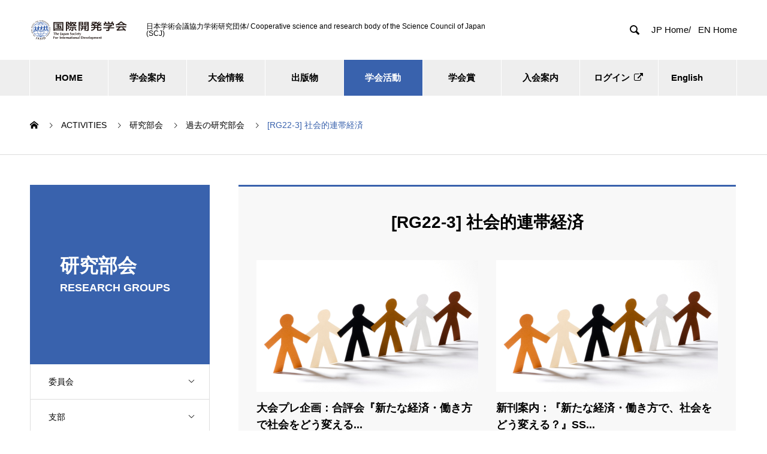

--- FILE ---
content_type: text/html; charset=UTF-8
request_url: https://jasid.org/activities_category/social-and-solidarity-economy/
body_size: 20731
content:
<!DOCTYPE html>
<html lang="ja" prefix="og: https://ogp.me/ns#">
<head>
<meta charset="UTF-8">
<meta name="viewport" content="width=device-width, initial-scale=1">
<meta name="description" content="The Japan Society for International Development">
<link rel="alternate" hreflang="ja" href="https://jasid.org/">
<link rel="alternate" hreflang="en" href="https://jasid.org/?lang=en">
<title>[RG22-3] 社会的連帯経済 &#8211; JASID Official Website</title>
<meta name='robots' content='max-image-preview:large'/>
<link rel="alternate" hreflang="en" href="https://jasid.org/activities_category-en/social-and-solidarity-economy-en/?lang=en"/>
<link rel="alternate" hreflang="ja" href="https://jasid.org/activities_category/social-and-solidarity-economy/"/>
<link rel="alternate" hreflang="x-default" href="https://jasid.org/activities_category/social-and-solidarity-economy/"/>
<meta property="og:type" content="website">
<meta property="og:url" content="https://jasid.org/activities_category/social-and-solidarity-economy/">
<meta property="og:title" content="[RG22-3] 社会的連帯経済 &#8211; JASID Official Website">
<meta property="og:description" content="The Japan Society for International Development">
<meta property="og:site_name" content="JASID Official Website">
<meta property="og:image" content="https://jasid.org/wp/wp-content/uploads/2021/04/facebook_OGP.png">
<meta property="og:image:secure_url" content="https://jasid.org/wp/wp-content/uploads/2021/04/facebook_OGP.png">
<meta property="og:image:width" content="1200">
<meta property="og:image:height" content="630">
<meta name="twitter:card" content="summary">
<meta name="twitter:title" content="[RG22-3] 社会的連帯経済 &#8211; JASID Official Website">
<meta property="twitter:description" content="The Japan Society for International Development">
<meta name="twitter:image:src" content="https://jasid.org/wp/wp-content/uploads/2021/04/facebook_OGP-740x440.png">
<link rel='dns-prefetch' href='//webfonts.xserver.jp'/>
<link rel='dns-prefetch' href='//challenges.cloudflare.com'/>
<link rel='dns-prefetch' href='//www.googletagmanager.com'/>
<link rel='dns-prefetch' href='//use.fontawesome.com'/>
<link rel="alternate" type="application/rss+xml" title="JASID Official Website &raquo; フィード" href="https://jasid.org/feed/"/>
<link rel="alternate" type="application/rss+xml" title="JASID Official Website &raquo; コメントフィード" href="https://jasid.org/comments/feed/"/>
<link rel="alternate" type="application/rss+xml" title="JASID Official Website &raquo; [RG22-3] 社会的連帯経済 ACTIVITIESカテゴリ のフィード" href="https://jasid.org/activities_category/social-and-solidarity-economy/feed/"/>
<link rel="preconnect" href="https://fonts.googleapis.com">
<link rel="preconnect" href="https://fonts.gstatic.com" crossorigin>
<link href="https://fonts.googleapis.com/css2?family=Noto+Sans+JP:wght@400;600" rel="stylesheet">
<style id='wp-img-auto-sizes-contain-inline-css' type='text/css'>
img:is([sizes=auto i],[sizes^="auto," i]){contain-intrinsic-size:3000px 1500px}
/*# sourceURL=wp-img-auto-sizes-contain-inline-css */
</style>
<link rel='stylesheet' id='wp-block-library-css' href='https://jasid.org/wp/wp-includes/css/dist/block-library/style.min.css?ver=6.9' type='text/css' media='all'/>
<style id='global-styles-inline-css' type='text/css'>
:root{--wp--preset--aspect-ratio--square: 1;--wp--preset--aspect-ratio--4-3: 4/3;--wp--preset--aspect-ratio--3-4: 3/4;--wp--preset--aspect-ratio--3-2: 3/2;--wp--preset--aspect-ratio--2-3: 2/3;--wp--preset--aspect-ratio--16-9: 16/9;--wp--preset--aspect-ratio--9-16: 9/16;--wp--preset--color--black: #000000;--wp--preset--color--cyan-bluish-gray: #abb8c3;--wp--preset--color--white: #ffffff;--wp--preset--color--pale-pink: #f78da7;--wp--preset--color--vivid-red: #cf2e2e;--wp--preset--color--luminous-vivid-orange: #ff6900;--wp--preset--color--luminous-vivid-amber: #fcb900;--wp--preset--color--light-green-cyan: #7bdcb5;--wp--preset--color--vivid-green-cyan: #00d084;--wp--preset--color--pale-cyan-blue: #8ed1fc;--wp--preset--color--vivid-cyan-blue: #0693e3;--wp--preset--color--vivid-purple: #9b51e0;--wp--preset--gradient--vivid-cyan-blue-to-vivid-purple: linear-gradient(135deg,rgb(6,147,227) 0%,rgb(155,81,224) 100%);--wp--preset--gradient--light-green-cyan-to-vivid-green-cyan: linear-gradient(135deg,rgb(122,220,180) 0%,rgb(0,208,130) 100%);--wp--preset--gradient--luminous-vivid-amber-to-luminous-vivid-orange: linear-gradient(135deg,rgb(252,185,0) 0%,rgb(255,105,0) 100%);--wp--preset--gradient--luminous-vivid-orange-to-vivid-red: linear-gradient(135deg,rgb(255,105,0) 0%,rgb(207,46,46) 100%);--wp--preset--gradient--very-light-gray-to-cyan-bluish-gray: linear-gradient(135deg,rgb(238,238,238) 0%,rgb(169,184,195) 100%);--wp--preset--gradient--cool-to-warm-spectrum: linear-gradient(135deg,rgb(74,234,220) 0%,rgb(151,120,209) 20%,rgb(207,42,186) 40%,rgb(238,44,130) 60%,rgb(251,105,98) 80%,rgb(254,248,76) 100%);--wp--preset--gradient--blush-light-purple: linear-gradient(135deg,rgb(255,206,236) 0%,rgb(152,150,240) 100%);--wp--preset--gradient--blush-bordeaux: linear-gradient(135deg,rgb(254,205,165) 0%,rgb(254,45,45) 50%,rgb(107,0,62) 100%);--wp--preset--gradient--luminous-dusk: linear-gradient(135deg,rgb(255,203,112) 0%,rgb(199,81,192) 50%,rgb(65,88,208) 100%);--wp--preset--gradient--pale-ocean: linear-gradient(135deg,rgb(255,245,203) 0%,rgb(182,227,212) 50%,rgb(51,167,181) 100%);--wp--preset--gradient--electric-grass: linear-gradient(135deg,rgb(202,248,128) 0%,rgb(113,206,126) 100%);--wp--preset--gradient--midnight: linear-gradient(135deg,rgb(2,3,129) 0%,rgb(40,116,252) 100%);--wp--preset--font-size--small: 13px;--wp--preset--font-size--medium: 20px;--wp--preset--font-size--large: 36px;--wp--preset--font-size--x-large: 42px;--wp--preset--spacing--20: 0.44rem;--wp--preset--spacing--30: 0.67rem;--wp--preset--spacing--40: 1rem;--wp--preset--spacing--50: 1.5rem;--wp--preset--spacing--60: 2.25rem;--wp--preset--spacing--70: 3.38rem;--wp--preset--spacing--80: 5.06rem;--wp--preset--shadow--natural: 6px 6px 9px rgba(0, 0, 0, 0.2);--wp--preset--shadow--deep: 12px 12px 50px rgba(0, 0, 0, 0.4);--wp--preset--shadow--sharp: 6px 6px 0px rgba(0, 0, 0, 0.2);--wp--preset--shadow--outlined: 6px 6px 0px -3px rgb(255, 255, 255), 6px 6px rgb(0, 0, 0);--wp--preset--shadow--crisp: 6px 6px 0px rgb(0, 0, 0);}:where(.is-layout-flex){gap: 0.5em;}:where(.is-layout-grid){gap: 0.5em;}body .is-layout-flex{display: flex;}.is-layout-flex{flex-wrap: wrap;align-items: center;}.is-layout-flex > :is(*, div){margin: 0;}body .is-layout-grid{display: grid;}.is-layout-grid > :is(*, div){margin: 0;}:where(.wp-block-columns.is-layout-flex){gap: 2em;}:where(.wp-block-columns.is-layout-grid){gap: 2em;}:where(.wp-block-post-template.is-layout-flex){gap: 1.25em;}:where(.wp-block-post-template.is-layout-grid){gap: 1.25em;}.has-black-color{color: var(--wp--preset--color--black) !important;}.has-cyan-bluish-gray-color{color: var(--wp--preset--color--cyan-bluish-gray) !important;}.has-white-color{color: var(--wp--preset--color--white) !important;}.has-pale-pink-color{color: var(--wp--preset--color--pale-pink) !important;}.has-vivid-red-color{color: var(--wp--preset--color--vivid-red) !important;}.has-luminous-vivid-orange-color{color: var(--wp--preset--color--luminous-vivid-orange) !important;}.has-luminous-vivid-amber-color{color: var(--wp--preset--color--luminous-vivid-amber) !important;}.has-light-green-cyan-color{color: var(--wp--preset--color--light-green-cyan) !important;}.has-vivid-green-cyan-color{color: var(--wp--preset--color--vivid-green-cyan) !important;}.has-pale-cyan-blue-color{color: var(--wp--preset--color--pale-cyan-blue) !important;}.has-vivid-cyan-blue-color{color: var(--wp--preset--color--vivid-cyan-blue) !important;}.has-vivid-purple-color{color: var(--wp--preset--color--vivid-purple) !important;}.has-black-background-color{background-color: var(--wp--preset--color--black) !important;}.has-cyan-bluish-gray-background-color{background-color: var(--wp--preset--color--cyan-bluish-gray) !important;}.has-white-background-color{background-color: var(--wp--preset--color--white) !important;}.has-pale-pink-background-color{background-color: var(--wp--preset--color--pale-pink) !important;}.has-vivid-red-background-color{background-color: var(--wp--preset--color--vivid-red) !important;}.has-luminous-vivid-orange-background-color{background-color: var(--wp--preset--color--luminous-vivid-orange) !important;}.has-luminous-vivid-amber-background-color{background-color: var(--wp--preset--color--luminous-vivid-amber) !important;}.has-light-green-cyan-background-color{background-color: var(--wp--preset--color--light-green-cyan) !important;}.has-vivid-green-cyan-background-color{background-color: var(--wp--preset--color--vivid-green-cyan) !important;}.has-pale-cyan-blue-background-color{background-color: var(--wp--preset--color--pale-cyan-blue) !important;}.has-vivid-cyan-blue-background-color{background-color: var(--wp--preset--color--vivid-cyan-blue) !important;}.has-vivid-purple-background-color{background-color: var(--wp--preset--color--vivid-purple) !important;}.has-black-border-color{border-color: var(--wp--preset--color--black) !important;}.has-cyan-bluish-gray-border-color{border-color: var(--wp--preset--color--cyan-bluish-gray) !important;}.has-white-border-color{border-color: var(--wp--preset--color--white) !important;}.has-pale-pink-border-color{border-color: var(--wp--preset--color--pale-pink) !important;}.has-vivid-red-border-color{border-color: var(--wp--preset--color--vivid-red) !important;}.has-luminous-vivid-orange-border-color{border-color: var(--wp--preset--color--luminous-vivid-orange) !important;}.has-luminous-vivid-amber-border-color{border-color: var(--wp--preset--color--luminous-vivid-amber) !important;}.has-light-green-cyan-border-color{border-color: var(--wp--preset--color--light-green-cyan) !important;}.has-vivid-green-cyan-border-color{border-color: var(--wp--preset--color--vivid-green-cyan) !important;}.has-pale-cyan-blue-border-color{border-color: var(--wp--preset--color--pale-cyan-blue) !important;}.has-vivid-cyan-blue-border-color{border-color: var(--wp--preset--color--vivid-cyan-blue) !important;}.has-vivid-purple-border-color{border-color: var(--wp--preset--color--vivid-purple) !important;}.has-vivid-cyan-blue-to-vivid-purple-gradient-background{background: var(--wp--preset--gradient--vivid-cyan-blue-to-vivid-purple) !important;}.has-light-green-cyan-to-vivid-green-cyan-gradient-background{background: var(--wp--preset--gradient--light-green-cyan-to-vivid-green-cyan) !important;}.has-luminous-vivid-amber-to-luminous-vivid-orange-gradient-background{background: var(--wp--preset--gradient--luminous-vivid-amber-to-luminous-vivid-orange) !important;}.has-luminous-vivid-orange-to-vivid-red-gradient-background{background: var(--wp--preset--gradient--luminous-vivid-orange-to-vivid-red) !important;}.has-very-light-gray-to-cyan-bluish-gray-gradient-background{background: var(--wp--preset--gradient--very-light-gray-to-cyan-bluish-gray) !important;}.has-cool-to-warm-spectrum-gradient-background{background: var(--wp--preset--gradient--cool-to-warm-spectrum) !important;}.has-blush-light-purple-gradient-background{background: var(--wp--preset--gradient--blush-light-purple) !important;}.has-blush-bordeaux-gradient-background{background: var(--wp--preset--gradient--blush-bordeaux) !important;}.has-luminous-dusk-gradient-background{background: var(--wp--preset--gradient--luminous-dusk) !important;}.has-pale-ocean-gradient-background{background: var(--wp--preset--gradient--pale-ocean) !important;}.has-electric-grass-gradient-background{background: var(--wp--preset--gradient--electric-grass) !important;}.has-midnight-gradient-background{background: var(--wp--preset--gradient--midnight) !important;}.has-small-font-size{font-size: var(--wp--preset--font-size--small) !important;}.has-medium-font-size{font-size: var(--wp--preset--font-size--medium) !important;}.has-large-font-size{font-size: var(--wp--preset--font-size--large) !important;}.has-x-large-font-size{font-size: var(--wp--preset--font-size--x-large) !important;}
/*# sourceURL=global-styles-inline-css */
</style>
<style id='classic-theme-styles-inline-css' type='text/css'>
/*! This file is auto-generated */
.wp-block-button__link{color:#fff;background-color:#32373c;border-radius:9999px;box-shadow:none;text-decoration:none;padding:calc(.667em + 2px) calc(1.333em + 2px);font-size:1.125em}.wp-block-file__button{background:#32373c;color:#fff;text-decoration:none}
/*# sourceURL=/wp-includes/css/classic-themes.min.css */
</style>
<style id='font-awesome-svg-styles-default-inline-css' type='text/css'>
.svg-inline--fa {
  display: inline-block;
  height: 1em;
  overflow: visible;
  vertical-align: -.125em;
}
/*# sourceURL=font-awesome-svg-styles-default-inline-css */
</style>
<link rel='stylesheet' id='font-awesome-svg-styles-css' href='https://jasid.org/wp/wp-content/uploads/font-awesome/v7.1.0/css/svg-with-js.css' type='text/css' media='all'/>
<style id='font-awesome-svg-styles-inline-css' type='text/css'>
   .wp-block-font-awesome-icon svg::before,
   .wp-rich-text-font-awesome-icon svg::before {content: unset;}
/*# sourceURL=font-awesome-svg-styles-inline-css */
</style>
<link rel='stylesheet' id='contact-form-7-css' href='https://jasid.org/wp/wp-content/plugins/contact-form-7/includes/css/styles.css?ver=6.1.4' type='text/css' media='all'/>
<link rel='stylesheet' id='wpml-legacy-horizontal-list-0-css' href='https://jasid.org/wp/wp-content/plugins/sitepress-multilingual-cms/templates/language-switchers/legacy-list-horizontal/style.min.css?ver=1' type='text/css' media='all'/>
<style id='wpml-legacy-horizontal-list-0-inline-css' type='text/css'>
.wpml-ls-statics-footer a, .wpml-ls-statics-footer .wpml-ls-sub-menu a, .wpml-ls-statics-footer .wpml-ls-sub-menu a:link, .wpml-ls-statics-footer li:not(.wpml-ls-current-language) .wpml-ls-link, .wpml-ls-statics-footer li:not(.wpml-ls-current-language) .wpml-ls-link:link {color:#444444;background-color:#ffffff;}.wpml-ls-statics-footer .wpml-ls-sub-menu a:hover,.wpml-ls-statics-footer .wpml-ls-sub-menu a:focus, .wpml-ls-statics-footer .wpml-ls-sub-menu a:link:hover, .wpml-ls-statics-footer .wpml-ls-sub-menu a:link:focus {color:#000000;background-color:#eeeeee;}.wpml-ls-statics-footer .wpml-ls-current-language > a {color:#444444;background-color:#ffffff;}.wpml-ls-statics-footer .wpml-ls-current-language:hover>a, .wpml-ls-statics-footer .wpml-ls-current-language>a:focus {color:#000000;background-color:#eeeeee;}
/*# sourceURL=wpml-legacy-horizontal-list-0-inline-css */
</style>
<link rel='stylesheet' id='wpml-legacy-post-translations-0-css' href='https://jasid.org/wp/wp-content/plugins/sitepress-multilingual-cms/templates/language-switchers/legacy-post-translations/style.min.css?ver=1' type='text/css' media='all'/>
<link rel='stylesheet' id='wpml-menu-item-0-css' href='https://jasid.org/wp/wp-content/plugins/sitepress-multilingual-cms/templates/language-switchers/menu-item/style.min.css?ver=1' type='text/css' media='all'/>
<link rel='stylesheet' id='font-awesome-official-css' href='https://use.fontawesome.com/releases/v7.1.0/css/all.css' type='text/css' media='all' integrity="sha384-YgSbYtJcfPnMV/aJ0UdQk84ctht/ckX0MrfQwxOhw43RMBw2WSaDSMVh4gQwLdE4" crossorigin="anonymous"/>
<link rel='stylesheet' id='wpel-font-awesome-css' href='https://jasid.org/wp/wp-content/plugins/wp-external-links/public/css/font-awesome.min.css?ver=2.63' type='text/css' media='all'/>
<link rel='stylesheet' id='wpel-style-css' href='https://jasid.org/wp/wp-content/plugins/wp-external-links/public/css/wpel.css?ver=2.63' type='text/css' media='all'/>
<link rel='stylesheet' id='nano-style-css' href='https://jasid.org/wp/wp-content/themes/nano_tcd065/style.css?ver=1.21' type='text/css' media='all'/>
<link rel='stylesheet' id='design-plus-css' href='https://jasid.org/wp/wp-content/themes/nano_tcd065/assets/css/design-plus.css?ver=1.21' type='text/css' media='all'/>
<link rel='stylesheet' id='taxopress-frontend-css-css' href='https://jasid.org/wp/wp-content/plugins/simple-tags/assets/frontend/css/frontend.css?ver=3.44.0' type='text/css' media='all'/>
<link rel='stylesheet' id='font-awesome-official-v4shim-css' href='https://use.fontawesome.com/releases/v7.1.0/css/v4-shims.css' type='text/css' media='all' integrity="sha384-x7gY7KtJtebXMA+u0+29uPlUOz4p7j98RqgzQi1GfRXoi2lLDwinWvWfqWmlDB/i" crossorigin="anonymous"/>
<style>:root {
  --tcd-font-type1: Arial,"Hiragino Sans","Yu Gothic Medium","Meiryo",sans-serif;
  --tcd-font-type2: "Times New Roman",Times,"Yu Mincho","游明朝","游明朝体","Hiragino Mincho Pro",serif;
  --tcd-font-type3: Palatino,"Yu Kyokasho","游教科書体","UD デジタル 教科書体 N","游明朝","游明朝体","Hiragino Mincho Pro","Meiryo",serif;
  --tcd-font-type-logo: "Noto Sans JP",sans-serif;
}</style>
<script type="text/javascript" src="https://jasid.org/wp/wp-includes/js/jquery/jquery.min.js?ver=3.7.1" id="jquery-core-js"></script>
<script type="text/javascript" src="https://jasid.org/wp/wp-includes/js/jquery/jquery-migrate.min.js?ver=3.4.1" id="jquery-migrate-js"></script>
<script type="text/javascript" src="//webfonts.xserver.jp/js/xserverv3.js?fadein=0&amp;ver=2.0.9" id="typesquare_std-js"></script>
<!-- Site Kit によって追加された Google タグ（gtag.js）スニペット -->
<!-- Google アナリティクス スニペット (Site Kit が追加) -->
<script type="text/javascript" src="https://www.googletagmanager.com/gtag/js?id=GT-KVH23LC" id="google_gtagjs-js" async></script>
<script type="text/javascript" id="google_gtagjs-js-after">
/* <![CDATA[ */
window.dataLayer = window.dataLayer || [];function gtag(){dataLayer.push(arguments);}
gtag("set","linker",{"domains":["jasid.org"]});
gtag("js", new Date());
gtag("set", "developer_id.dZTNiMT", true);
gtag("config", "GT-KVH23LC");
//# sourceURL=google_gtagjs-js-after
/* ]]> */
</script>
<script type="text/javascript" src="https://jasid.org/wp/wp-content/plugins/simple-tags/assets/frontend/js/frontend.js?ver=3.44.0" id="taxopress-frontend-js-js"></script>
<link rel="https://api.w.org/" href="https://jasid.org/wp-json/"/><meta name="generator" content="WPML ver:4.8.6 stt:1,28;"/>
<meta name="generator" content="Site Kit by Google 1.170.0"/><style type='text/css'>
#post-14021 h1,#post-14021 h2,#post-14021 h3,#post-14021 h1:lang(ja),#post-14021 h2:lang(ja),#post-14021 h3:lang(ja),#post-14021 .entry-title:lang(ja){ font-family: "リュウミン B-KL";}#post-14021 h4,#post-14021 h5,#post-14021 h6,#post-14021 h4:lang(ja),#post-14021 h5:lang(ja),#post-14021 h6:lang(ja),#post-14021 div.entry-meta span:lang(ja),#post-14021 footer.entry-footer span:lang(ja){ font-family: "リュウミン B-KL";}#post-14021.hentry,#post-14021 .entry-content p,#post-14021 .post-inner.entry-content p,#post-14021 #comments div:lang(ja){ font-family: "TBUDゴシック R";}#post-14021 strong,#post-14021 b,#post-14021 #comments .comment-author .fn:lang(ja){ font-family: "TBUDゴシック E";}#post-14006 h1,#post-14006 h2,#post-14006 h3,#post-14006 h1:lang(ja),#post-14006 h2:lang(ja),#post-14006 h3:lang(ja),#post-14006 .entry-title:lang(ja){ font-family: "リュウミン B-KL";}#post-14006 h4,#post-14006 h5,#post-14006 h6,#post-14006 h4:lang(ja),#post-14006 h5:lang(ja),#post-14006 h6:lang(ja),#post-14006 div.entry-meta span:lang(ja),#post-14006 footer.entry-footer span:lang(ja){ font-family: "リュウミン B-KL";}#post-14006.hentry,#post-14006 .entry-content p,#post-14006 .post-inner.entry-content p,#post-14006 #comments div:lang(ja){ font-family: "TBUDゴシック R";}#post-14006 strong,#post-14006 b,#post-14006 #comments .comment-author .fn:lang(ja){ font-family: "TBUDゴシック E";}#post-13578 h1,#post-13578 h2,#post-13578 h3,#post-13578 h1:lang(ja),#post-13578 h2:lang(ja),#post-13578 h3:lang(ja),#post-13578 .entry-title:lang(ja){ font-family: "リュウミン B-KL";}#post-13578 h4,#post-13578 h5,#post-13578 h6,#post-13578 h4:lang(ja),#post-13578 h5:lang(ja),#post-13578 h6:lang(ja),#post-13578 div.entry-meta span:lang(ja),#post-13578 footer.entry-footer span:lang(ja){ font-family: "リュウミン B-KL";}#post-13578.hentry,#post-13578 .entry-content p,#post-13578 .post-inner.entry-content p,#post-13578 #comments div:lang(ja){ font-family: "TBUDゴシック R";}#post-13578 strong,#post-13578 b,#post-13578 #comments .comment-author .fn:lang(ja){ font-family: "TBUDゴシック E";}#post-12676 h1,#post-12676 h2,#post-12676 h3,#post-12676 h1:lang(ja),#post-12676 h2:lang(ja),#post-12676 h3:lang(ja),#post-12676 .entry-title:lang(ja){ font-family: "リュウミン B-KL";}#post-12676 h4,#post-12676 h5,#post-12676 h6,#post-12676 h4:lang(ja),#post-12676 h5:lang(ja),#post-12676 h6:lang(ja),#post-12676 div.entry-meta span:lang(ja),#post-12676 footer.entry-footer span:lang(ja){ font-family: "リュウミン B-KL";}#post-12676.hentry,#post-12676 .entry-content p,#post-12676 .post-inner.entry-content p,#post-12676 #comments div:lang(ja){ font-family: "TBUDゴシック R";}#post-12676 strong,#post-12676 b,#post-12676 #comments .comment-author .fn:lang(ja){ font-family: "TBUDゴシック E";}#post-12655 h1,#post-12655 h2,#post-12655 h3,#post-12655 h1:lang(ja),#post-12655 h2:lang(ja),#post-12655 h3:lang(ja),#post-12655 .entry-title:lang(ja){ font-family: "リュウミン B-KL";}#post-12655 h4,#post-12655 h5,#post-12655 h6,#post-12655 h4:lang(ja),#post-12655 h5:lang(ja),#post-12655 h6:lang(ja),#post-12655 div.entry-meta span:lang(ja),#post-12655 footer.entry-footer span:lang(ja){ font-family: "リュウミン B-KL";}#post-12655.hentry,#post-12655 .entry-content p,#post-12655 .post-inner.entry-content p,#post-12655 #comments div:lang(ja){ font-family: "TBUDゴシック R";}#post-12655 strong,#post-12655 b,#post-12655 #comments .comment-author .fn:lang(ja){ font-family: "TBUDゴシック E";}#post-12145 h1,#post-12145 h2,#post-12145 h3,#post-12145 h1:lang(ja),#post-12145 h2:lang(ja),#post-12145 h3:lang(ja),#post-12145 .entry-title:lang(ja){ font-family: "リュウミン B-KL";}#post-12145 h4,#post-12145 h5,#post-12145 h6,#post-12145 h4:lang(ja),#post-12145 h5:lang(ja),#post-12145 h6:lang(ja),#post-12145 div.entry-meta span:lang(ja),#post-12145 footer.entry-footer span:lang(ja){ font-family: "リュウミン B-KL";}#post-12145.hentry,#post-12145 .entry-content p,#post-12145 .post-inner.entry-content p,#post-12145 #comments div:lang(ja){ font-family: "TBUDゴシック R";}#post-12145 strong,#post-12145 b,#post-12145 #comments .comment-author .fn:lang(ja){ font-family: "TBUDゴシック E";}#post-11530 h1,#post-11530 h2,#post-11530 h3,#post-11530 h1:lang(ja),#post-11530 h2:lang(ja),#post-11530 h3:lang(ja),#post-11530 .entry-title:lang(ja){ font-family: "リュウミン B-KL";}#post-11530 h4,#post-11530 h5,#post-11530 h6,#post-11530 h4:lang(ja),#post-11530 h5:lang(ja),#post-11530 h6:lang(ja),#post-11530 div.entry-meta span:lang(ja),#post-11530 footer.entry-footer span:lang(ja){ font-family: "リュウミン B-KL";}#post-11530.hentry,#post-11530 .entry-content p,#post-11530 .post-inner.entry-content p,#post-11530 #comments div:lang(ja){ font-family: "TBUDゴシック R";}#post-11530 strong,#post-11530 b,#post-11530 #comments .comment-author .fn:lang(ja){ font-family: "TBUDゴシック E";}#post-11497 h1,#post-11497 h2,#post-11497 h3,#post-11497 h1:lang(ja),#post-11497 h2:lang(ja),#post-11497 h3:lang(ja),#post-11497 .entry-title:lang(ja){ font-family: "リュウミン B-KL";}#post-11497 h4,#post-11497 h5,#post-11497 h6,#post-11497 h4:lang(ja),#post-11497 h5:lang(ja),#post-11497 h6:lang(ja),#post-11497 div.entry-meta span:lang(ja),#post-11497 footer.entry-footer span:lang(ja){ font-family: "リュウミン B-KL";}#post-11497.hentry,#post-11497 .entry-content p,#post-11497 .post-inner.entry-content p,#post-11497 #comments div:lang(ja){ font-family: "TBUDゴシック R";}#post-11497 strong,#post-11497 b,#post-11497 #comments .comment-author .fn:lang(ja){ font-family: "TBUDゴシック E";}#post-11367 h1,#post-11367 h2,#post-11367 h3,#post-11367 h1:lang(ja),#post-11367 h2:lang(ja),#post-11367 h3:lang(ja),#post-11367 .entry-title:lang(ja){ font-family: "リュウミン B-KL";}#post-11367 h4,#post-11367 h5,#post-11367 h6,#post-11367 h4:lang(ja),#post-11367 h5:lang(ja),#post-11367 h6:lang(ja),#post-11367 div.entry-meta span:lang(ja),#post-11367 footer.entry-footer span:lang(ja){ font-family: "リュウミン B-KL";}#post-11367.hentry,#post-11367 .entry-content p,#post-11367 .post-inner.entry-content p,#post-11367 #comments div:lang(ja){ font-family: "TBUDゴシック R";}#post-11367 strong,#post-11367 b,#post-11367 #comments .comment-author .fn:lang(ja){ font-family: "TBUDゴシック E";}#post-11331 h1,#post-11331 h2,#post-11331 h3,#post-11331 h1:lang(ja),#post-11331 h2:lang(ja),#post-11331 h3:lang(ja),#post-11331 .entry-title:lang(ja){ font-family: "リュウミン B-KL";}#post-11331 h4,#post-11331 h5,#post-11331 h6,#post-11331 h4:lang(ja),#post-11331 h5:lang(ja),#post-11331 h6:lang(ja),#post-11331 div.entry-meta span:lang(ja),#post-11331 footer.entry-footer span:lang(ja){ font-family: "リュウミン B-KL";}#post-11331.hentry,#post-11331 .entry-content p,#post-11331 .post-inner.entry-content p,#post-11331 #comments div:lang(ja){ font-family: "TBUDゴシック R";}#post-11331 strong,#post-11331 b,#post-11331 #comments .comment-author .fn:lang(ja){ font-family: "TBUDゴシック E";}#post-10910 h1,#post-10910 h2,#post-10910 h3,#post-10910 h1:lang(ja),#post-10910 h2:lang(ja),#post-10910 h3:lang(ja),#post-10910 .entry-title:lang(ja){ font-family: "リュウミン B-KL";}#post-10910 h4,#post-10910 h5,#post-10910 h6,#post-10910 h4:lang(ja),#post-10910 h5:lang(ja),#post-10910 h6:lang(ja),#post-10910 div.entry-meta span:lang(ja),#post-10910 footer.entry-footer span:lang(ja){ font-family: "リュウミン B-KL";}#post-10910.hentry,#post-10910 .entry-content p,#post-10910 .post-inner.entry-content p,#post-10910 #comments div:lang(ja){ font-family: "TBUDゴシック R";}#post-10910 strong,#post-10910 b,#post-10910 #comments .comment-author .fn:lang(ja){ font-family: "TBUDゴシック E";}#post-10612 h1,#post-10612 h2,#post-10612 h3,#post-10612 h1:lang(ja),#post-10612 h2:lang(ja),#post-10612 h3:lang(ja),#post-10612 .entry-title:lang(ja){ font-family: "リュウミン B-KL";}#post-10612 h4,#post-10612 h5,#post-10612 h6,#post-10612 h4:lang(ja),#post-10612 h5:lang(ja),#post-10612 h6:lang(ja),#post-10612 div.entry-meta span:lang(ja),#post-10612 footer.entry-footer span:lang(ja){ font-family: "リュウミン B-KL";}#post-10612.hentry,#post-10612 .entry-content p,#post-10612 .post-inner.entry-content p,#post-10612 #comments div:lang(ja){ font-family: "TBUDゴシック R";}#post-10612 strong,#post-10612 b,#post-10612 #comments .comment-author .fn:lang(ja){ font-family: "TBUDゴシック E";}#post-10171 h1,#post-10171 h2,#post-10171 h3,#post-10171 h1:lang(ja),#post-10171 h2:lang(ja),#post-10171 h3:lang(ja),#post-10171 .entry-title:lang(ja){ font-family: "リュウミン B-KL";}#post-10171 h4,#post-10171 h5,#post-10171 h6,#post-10171 h4:lang(ja),#post-10171 h5:lang(ja),#post-10171 h6:lang(ja),#post-10171 div.entry-meta span:lang(ja),#post-10171 footer.entry-footer span:lang(ja){ font-family: "リュウミン B-KL";}#post-10171.hentry,#post-10171 .entry-content p,#post-10171 .post-inner.entry-content p,#post-10171 #comments div:lang(ja){ font-family: "TBUDゴシック R";}#post-10171 strong,#post-10171 b,#post-10171 #comments .comment-author .fn:lang(ja){ font-family: "TBUDゴシック E";}#post-8987 h1,#post-8987 h2,#post-8987 h3,#post-8987 h1:lang(ja),#post-8987 h2:lang(ja),#post-8987 h3:lang(ja),#post-8987 .entry-title:lang(ja){ font-family: "リュウミン B-KL";}#post-8987 h4,#post-8987 h5,#post-8987 h6,#post-8987 h4:lang(ja),#post-8987 h5:lang(ja),#post-8987 h6:lang(ja),#post-8987 div.entry-meta span:lang(ja),#post-8987 footer.entry-footer span:lang(ja){ font-family: "リュウミン B-KL";}#post-8987.hentry,#post-8987 .entry-content p,#post-8987 .post-inner.entry-content p,#post-8987 #comments div:lang(ja){ font-family: "TBUDゴシック R";}#post-8987 strong,#post-8987 b,#post-8987 #comments .comment-author .fn:lang(ja){ font-family: "TBUDゴシック E";}#post-7689 h1,#post-7689 h2,#post-7689 h3,#post-7689 h1:lang(ja),#post-7689 h2:lang(ja),#post-7689 h3:lang(ja),#post-7689 .entry-title:lang(ja){ font-family: "リュウミン B-KL";}#post-7689 h4,#post-7689 h5,#post-7689 h6,#post-7689 h4:lang(ja),#post-7689 h5:lang(ja),#post-7689 h6:lang(ja),#post-7689 div.entry-meta span:lang(ja),#post-7689 footer.entry-footer span:lang(ja){ font-family: "リュウミン B-KL";}#post-7689.hentry,#post-7689 .entry-content p,#post-7689 .post-inner.entry-content p,#post-7689 #comments div:lang(ja){ font-family: "TBUDゴシック R";}#post-7689 strong,#post-7689 b,#post-7689 #comments .comment-author .fn:lang(ja){ font-family: "TBUDゴシック E";}#post-7010 h1,#post-7010 h2,#post-7010 h3,#post-7010 h1:lang(ja),#post-7010 h2:lang(ja),#post-7010 h3:lang(ja),#post-7010 .entry-title:lang(ja){ font-family: "リュウミン B-KL";}#post-7010 h4,#post-7010 h5,#post-7010 h6,#post-7010 h4:lang(ja),#post-7010 h5:lang(ja),#post-7010 h6:lang(ja),#post-7010 div.entry-meta span:lang(ja),#post-7010 footer.entry-footer span:lang(ja){ font-family: "リュウミン B-KL";}#post-7010.hentry,#post-7010 .entry-content p,#post-7010 .post-inner.entry-content p,#post-7010 #comments div:lang(ja){ font-family: "TBUDゴシック R";}#post-7010 strong,#post-7010 b,#post-7010 #comments .comment-author .fn:lang(ja){ font-family: "TBUDゴシック E";}#post-6647 h1,#post-6647 h2,#post-6647 h3,#post-6647 h1:lang(ja),#post-6647 h2:lang(ja),#post-6647 h3:lang(ja),#post-6647 .entry-title:lang(ja){ font-family: "リュウミン B-KL";}#post-6647 h4,#post-6647 h5,#post-6647 h6,#post-6647 h4:lang(ja),#post-6647 h5:lang(ja),#post-6647 h6:lang(ja),#post-6647 div.entry-meta span:lang(ja),#post-6647 footer.entry-footer span:lang(ja){ font-family: "リュウミン B-KL";}#post-6647.hentry,#post-6647 .entry-content p,#post-6647 .post-inner.entry-content p,#post-6647 #comments div:lang(ja){ font-family: "TBUDゴシック R";}#post-6647 strong,#post-6647 b,#post-6647 #comments .comment-author .fn:lang(ja){ font-family: "TBUDゴシック E";}#post-6726 h1,#post-6726 h2,#post-6726 h3,#post-6726 h1:lang(ja),#post-6726 h2:lang(ja),#post-6726 h3:lang(ja),#post-6726 .entry-title:lang(ja){ font-family: "リュウミン B-KL";}#post-6726 h4,#post-6726 h5,#post-6726 h6,#post-6726 h4:lang(ja),#post-6726 h5:lang(ja),#post-6726 h6:lang(ja),#post-6726 div.entry-meta span:lang(ja),#post-6726 footer.entry-footer span:lang(ja){ font-family: "リュウミン B-KL";}#post-6726.hentry,#post-6726 .entry-content p,#post-6726 .post-inner.entry-content p,#post-6726 #comments div:lang(ja){ font-family: "TBUDゴシック R";}#post-6726 strong,#post-6726 b,#post-6726 #comments .comment-author .fn:lang(ja){ font-family: "TBUDゴシック E";}#post-6369 h1,#post-6369 h2,#post-6369 h3,#post-6369 h1:lang(ja),#post-6369 h2:lang(ja),#post-6369 h3:lang(ja),#post-6369 .entry-title:lang(ja){ font-family: "リュウミン B-KL";}#post-6369 h4,#post-6369 h5,#post-6369 h6,#post-6369 h4:lang(ja),#post-6369 h5:lang(ja),#post-6369 h6:lang(ja),#post-6369 div.entry-meta span:lang(ja),#post-6369 footer.entry-footer span:lang(ja){ font-family: "リュウミン B-KL";}#post-6369.hentry,#post-6369 .entry-content p,#post-6369 .post-inner.entry-content p,#post-6369 #comments div:lang(ja){ font-family: "TBUDゴシック R";}#post-6369 strong,#post-6369 b,#post-6369 #comments .comment-author .fn:lang(ja){ font-family: "TBUDゴシック E";}#post-5436 h1,#post-5436 h2,#post-5436 h3,#post-5436 h1:lang(ja),#post-5436 h2:lang(ja),#post-5436 h3:lang(ja),#post-5436 .entry-title:lang(ja){ font-family: "リュウミン B-KL";}#post-5436 h4,#post-5436 h5,#post-5436 h6,#post-5436 h4:lang(ja),#post-5436 h5:lang(ja),#post-5436 h6:lang(ja),#post-5436 div.entry-meta span:lang(ja),#post-5436 footer.entry-footer span:lang(ja){ font-family: "リュウミン B-KL";}#post-5436.hentry,#post-5436 .entry-content p,#post-5436 .post-inner.entry-content p,#post-5436 #comments div:lang(ja){ font-family: "TBUDゴシック R";}#post-5436 strong,#post-5436 b,#post-5436 #comments .comment-author .fn:lang(ja){ font-family: "TBUDゴシック E";}#post-5431 h1,#post-5431 h2,#post-5431 h3,#post-5431 h1:lang(ja),#post-5431 h2:lang(ja),#post-5431 h3:lang(ja),#post-5431 .entry-title:lang(ja){ font-family: "リュウミン B-KL";}#post-5431 h4,#post-5431 h5,#post-5431 h6,#post-5431 h4:lang(ja),#post-5431 h5:lang(ja),#post-5431 h6:lang(ja),#post-5431 div.entry-meta span:lang(ja),#post-5431 footer.entry-footer span:lang(ja){ font-family: "リュウミン B-KL";}#post-5431.hentry,#post-5431 .entry-content p,#post-5431 .post-inner.entry-content p,#post-5431 #comments div:lang(ja){ font-family: "TBUDゴシック R";}#post-5431 strong,#post-5431 b,#post-5431 #comments .comment-author .fn:lang(ja){ font-family: "TBUDゴシック E";}#post-4836 h1,#post-4836 h2,#post-4836 h3,#post-4836 h1:lang(ja),#post-4836 h2:lang(ja),#post-4836 h3:lang(ja),#post-4836 .entry-title:lang(ja){ font-family: "リュウミン B-KL";}#post-4836 h4,#post-4836 h5,#post-4836 h6,#post-4836 h4:lang(ja),#post-4836 h5:lang(ja),#post-4836 h6:lang(ja),#post-4836 div.entry-meta span:lang(ja),#post-4836 footer.entry-footer span:lang(ja){ font-family: "リュウミン B-KL";}#post-4836.hentry,#post-4836 .entry-content p,#post-4836 .post-inner.entry-content p,#post-4836 #comments div:lang(ja){ font-family: "TBUDゴシック R";}#post-4836 strong,#post-4836 b,#post-4836 #comments .comment-author .fn:lang(ja){ font-family: "TBUDゴシック E";}#post-4503 h1,#post-4503 h2,#post-4503 h3,#post-4503 h1:lang(ja),#post-4503 h2:lang(ja),#post-4503 h3:lang(ja),#post-4503 .entry-title:lang(ja){ font-family: "リュウミン B-KL";}#post-4503 h4,#post-4503 h5,#post-4503 h6,#post-4503 h4:lang(ja),#post-4503 h5:lang(ja),#post-4503 h6:lang(ja),#post-4503 div.entry-meta span:lang(ja),#post-4503 footer.entry-footer span:lang(ja){ font-family: "リュウミン B-KL";}#post-4503.hentry,#post-4503 .entry-content p,#post-4503 .post-inner.entry-content p,#post-4503 #comments div:lang(ja){ font-family: "TBUDゴシック R";}#post-4503 strong,#post-4503 b,#post-4503 #comments .comment-author .fn:lang(ja){ font-family: "TBUDゴシック E";}#post-4310 h1,#post-4310 h2,#post-4310 h3,#post-4310 h1:lang(ja),#post-4310 h2:lang(ja),#post-4310 h3:lang(ja),#post-4310 .entry-title:lang(ja){ font-family: "リュウミン B-KL";}#post-4310 h4,#post-4310 h5,#post-4310 h6,#post-4310 h4:lang(ja),#post-4310 h5:lang(ja),#post-4310 h6:lang(ja),#post-4310 div.entry-meta span:lang(ja),#post-4310 footer.entry-footer span:lang(ja){ font-family: "リュウミン B-KL";}#post-4310.hentry,#post-4310 .entry-content p,#post-4310 .post-inner.entry-content p,#post-4310 #comments div:lang(ja){ font-family: "TBUDゴシック R";}#post-4310 strong,#post-4310 b,#post-4310 #comments .comment-author .fn:lang(ja){ font-family: "TBUDゴシック E";}#post-3839 h1,#post-3839 h2,#post-3839 h3,#post-3839 h1:lang(ja),#post-3839 h2:lang(ja),#post-3839 h3:lang(ja),#post-3839 .entry-title:lang(ja){ font-family: "リュウミン B-KL";}#post-3839 h4,#post-3839 h5,#post-3839 h6,#post-3839 h4:lang(ja),#post-3839 h5:lang(ja),#post-3839 h6:lang(ja),#post-3839 div.entry-meta span:lang(ja),#post-3839 footer.entry-footer span:lang(ja){ font-family: "リュウミン B-KL";}#post-3839.hentry,#post-3839 .entry-content p,#post-3839 .post-inner.entry-content p,#post-3839 #comments div:lang(ja){ font-family: "TBUDゴシック R";}#post-3839 strong,#post-3839 b,#post-3839 #comments .comment-author .fn:lang(ja){ font-family: "TBUDゴシック E";}#post-3547 h1,#post-3547 h2,#post-3547 h3,#post-3547 h1:lang(ja),#post-3547 h2:lang(ja),#post-3547 h3:lang(ja),#post-3547 .entry-title:lang(ja){ font-family: "リュウミン B-KL";}#post-3547 h4,#post-3547 h5,#post-3547 h6,#post-3547 h4:lang(ja),#post-3547 h5:lang(ja),#post-3547 h6:lang(ja),#post-3547 div.entry-meta span:lang(ja),#post-3547 footer.entry-footer span:lang(ja){ font-family: "リュウミン B-KL";}#post-3547.hentry,#post-3547 .entry-content p,#post-3547 .post-inner.entry-content p,#post-3547 #comments div:lang(ja){ font-family: "TBUDゴシック R";}#post-3547 strong,#post-3547 b,#post-3547 #comments .comment-author .fn:lang(ja){ font-family: "TBUDゴシック E";}</style>
<link rel="shortcut icon" href="https://jasid.org/wp/wp-content/uploads/2021/03/icon-jasid.png">
<style>
.c-comment__form-submit:hover,.p-cb__item-btn a,.c-pw__btn,.p-readmore__btn:hover,.p-page-links a:hover span,.p-page-links > span,.p-pager a:hover,.p-pager span,.p-pagetop:focus,.p-pagetop:hover,.p-widget__title{background: #3962ad}.p-breadcrumb__item{color: #3962ad}.widget_nav_menu a:hover,.p-article02 a:hover .p-article02__title{color: #4373cc}.p-entry__body a,.custom-html-widget a{color: #3962ad}body{font-family: var(--tcd-font-type1)}.c-logo,.p-page-header__title,.p-banner__title,.p-cover__title,.p-archive-header__title,.p-article05__title,.p-article09__title,.p-cb__item-title,.p-article11__title,.p-article12__title,.p-index-content01__title,.p-header-content__title,.p-megamenu01__item-list > li > a,.p-article13__title,.p-megamenu02__title,.p-cover__header-title{font-family: var(--tcd-font-type2)}.c-font-type--logo{font-family: var(--tcd-font-type-logo);font-weight: bold}.p-hover-effect--type1:hover img{-webkit-transform: scale(1.2);transform: scale(1.2)}.p-blog__title{color: #000000;font-size: 28px}.p-cat--642{color: #1e73be;border: 1px solid #1e73be}.p-cat--1113{color: #000000;border: 1px solid #000000}.p-cat--1104{color: #1e73be;border: 1px solid #1e73be}.p-cat--1100{color: #000000;border: 1px solid #000000}.p-cat--1085{color: #000000;border: 1px solid #000000}.p-cat--1082{color: #1e73be;border: 1px solid #1e73be}.p-cat--1079{color: #1e73be;border: 1px solid #1e73be}.p-cat--911{color: #1e73be;border: 1px solid #1e73be}.p-cat--882{color: #1e73be;border: 1px solid #1e73be}.p-cat--877{color: #1e73be;border: 1px solid #1e73be}.p-cat--854{color: #1e73be;border: 1px solid #1e73be}.p-cat--759{color: #1e73be;border: 1px solid #1e73be}.p-cat--723{color: #1e73be;border: 1px solid #1e73be}.p-cat--667{color: #1e73be;border: 1px solid #1e73be}.p-cat--647{color: #1e73be;border: 1px solid #1e73be}.p-cat--14{color: #dd3333;border: 1px solid #dd3333}.p-cat--910{color: #dd3333;border: 1px solid #dd3333}.p-cat--853{color: ;border: 1px solid }.p-cat--482{color: #dd3333;border: 1px solid #dd3333}.p-cat--481{color: #dd3333;border: 1px solid #dd3333}.p-cat--883{color: #dd3333;border: 1px solid #dd3333}.p-cat--1077{color: #000000;border: 1px solid #000000}.p-cat--15{color: #dd3333;border: 1px solid #dd3333}.p-cat--888{color: #000000;border: 1px solid #000000}.p-cat--907{color: #000000;border: 1px solid #000000}.p-cat--316{color: #3962ad;border: 1px solid #3962ad}.p-cat--1110{color: ;border: 1px solid }.p-cat--1111{color: ;border: 1px solid }.p-cat--953{color: #1e73be;border: 1px solid #1e73be}.p-cat--952{color: #1e73be;border: 1px solid #1e73be}.p-cat--956{color: #1e73be;border: 1px solid #1e73be}.p-cat--961{color: #1e73be;border: 1px solid #1e73be}.p-cat--962{color: ;border: 1px solid }.p-cat--954{color: #1e73be;border: 1px solid #1e73be}.p-cat--951{color: #1e73be;border: 1px solid #1e73be}.p-cat--955{color: #1e73be;border: 1px solid #1e73be}.p-cat--310{color: #ad3962;border: 1px solid #ad3962}.p-cat--960{color: #ad3962;border: 1px solid #ad3962}.p-cat--308{color: #62ad39;border: 1px solid #62ad39}.p-cat--317{color: #ad8539;border: 1px solid #ad8539}.p-article04:hover a .p-article04__title{color: #3962ad}.p-article06__content{border-left: 4px solid #3962ad}.p-article06__title a:hover{color: #3962ad}.p-article06__cat:hover{background: #3962ad}.l-header{background: #ffffff}.l-header--fixed.is-active{background: #ffffff}.l-header__desc{color: #000000;font-size: 12px}.l-header__nav{background: #eeeeee}.p-global-nav > li > a,.p-menu-btn{color: #000000}.p-global-nav > li > a:hover,.p-global-nav > .current-menu-item > a,.p-global-nav > .current-menu-ancestor > a,.p-global-nav > .current-menu-parent > a{background: #3962ad;color: #ffffff}.p-global-nav .sub-menu a{background: #3962ad;color: #ffffff}.p-global-nav .sub-menu a:hover{background: #223a66;color: #ffffff}.p-global-nav .menu-item-has-children > a > .p-global-nav__toggle::before{border-color: #000000}.p-megamenu02::before{background: #3962ad}.p-megamenu02__list a:hover .p-article13__title{color: #3962ad}.p-footer-banners{background: #ffffff}.p-info{background: #ffffff;color: #000000}.p-info__logo{font-size: 40px}.p-info__desc{color: #000000;font-size: 12px}.p-footer-widgets{background: #ffffff;color: #000000}.p-footer-widget__title{color: #3962ad}.p-footer-nav{background: #ffffff;color: #000000}.p-footer-nav a{color: #000000}.p-footer-nav a:hover{color: #1e73be}.p-copyright{background: #3962ad}.p-blog__title,.p-entry,.p-headline,.p-cat-list__title{border-top: 3px solid #3962ad}.p-works-entry__header{border-bottom: 3px solid #3962ad}.p-article01 a:hover .p-article01__title,.p-article03 a:hover .p-article03__title,.p-article05__link,.p-article08__title a:hover,.p-article09__link,.p-article07 a:hover .p-article07__title,.p-article10 a:hover .p-article10__title{color: #3962ad}.p-page-header,.p-list__item a::before,.p-cover__header,.p-works-entry__cat:hover,.p-service-cat-header{background: #3962ad}.p-page-header__title,.p-cover__header-title{color: #ffffff;font-size: 32px}.p-page-header__sub,.p-cover__header-sub{color: #ffffff;font-size: 18px}.p-archive-header__title{color: #000000;font-size: 38px}.p-archive-header__desc{color: #000000;font-size: 18px}@media screen and (max-width: 767px) {.p-blog__title{font-size: 24px}.p-list .is-current > a{color: #3962ad}.p-archive-header__title{font-size: 20px}.p-archive-header__desc{font-size: 16px}}@media screen and (max-width: 1199px) {.p-global-nav > li > a,.p-global-nav > li > a:hover,.p-accordion-nav li > a,.p-accordion-nav li > a:hover{background: #ffffff;color: #000000}}@media screen and (max-width: 991px) {.p-page-header__title,.p-cover__header-title{font-size: 22px}.p-page-header__sub,.p-cover__header-sub{font-size: 16px}}.c-load--type1 { border: 3px solid rgba(57, 98, 173, 0.2); border-top-color: #3962ad; }
.p-pagetop { background: #4373cc; }

.p-news-tab-list__tabs-item.is-active a, .p-news-tab-list__tabs-item a:hover { background: #4373cc; border-color: #3962ad; color: #fff; }

.p-global-nav { font-size: 15px; font-weight: bolder; }


/*taxopressのcss変更*/
.mytermsdisplay  a {
     line-height:1.5em;
}

/* トップのメッセージがスライド画像に重なるのを修正 H.Hamada 2025.4.1 */
.l-contents--no-border .l-contents__inner {
    margin-top: 0;
}

/* recaptcha badge が「上へ戻るボタン」とかぶるのを防ぐ H.Hamada 2025.9.1 */
.grecaptcha-badge{
    margin-bottom: 120px;
    z-index:9999;
}</style>
<link rel="icon" href="https://jasid.org/wp/wp-content/uploads/2021/03/icon-jasid-150x150.png" sizes="32x32"/>
<link rel="icon" href="https://jasid.org/wp/wp-content/uploads/2021/03/icon-jasid-300x300.png" sizes="192x192"/>
<link rel="apple-touch-icon" href="https://jasid.org/wp/wp-content/uploads/2021/03/icon-jasid-300x300.png"/>
<meta name="msapplication-TileImage" content="https://jasid.org/wp/wp-content/uploads/2021/03/icon-jasid-300x300.png"/>
<!-- Global site tag (gtag.js) - Google Analytics -->
<script async src="https://www.googletagmanager.com/gtag/js?id=G-3X9VJX72VZ"></script>
<script>
  window.dataLayer = window.dataLayer || [];
  function gtag(){dataLayer.push(arguments);}
  gtag('js', new Date());

  gtag('config', 'G-3X9VJX72VZ');
</script>
<script><link href="https://use.fontawesome.com/releases/v5.6.1/css/all.css" rel="stylesheet"></script>
</head>
<body class="archive tax-service_category term-social-and-solidarity-economy term-804 wp-embed-responsive wp-theme-nano_tcd065">
<div id="site_loader_overlay">
<div id="site_loader_animation" class="c-load--type1">
</div>
</div>
<header id="js-header" class="l-header">
<div class="l-header__inner l-inner">
<div class="l-header__logo c-logo">
<a href="https://jasid.org/" data-wpel-link="internal">
<img src="https://jasid.org/wp/wp-content/uploads/2021/03/logo_cover.png" alt="JASID Official Website" width="163.5" height="36">
</a>
</div>
<p class="l-header__desc">日本学術会議協力学術研究団体/ Cooperative science and research body of the Science Council of Japan (SCJ)</p>
<form id="js-header__form" role="search" method="get" class="l-header__form" action="https://jasid.org/" _lpchecked="1">
<input id="js-header__form-input" class="l-header__form-input with_lang_btn" type="text" value="" name="s" tabindex="-1">
<button id="js-header__form-close" class="l-header__form-close p-close-btn" aria-hidden="true" type="button">閉じる</button>
</form>
<button id="js-header__search" class="l-header__search with_lang_btn" aria-hidden="true">&#xe915;</button>
<a href="#" id="header_lang_button"><span>menu</span></a>
<div id="header_lang" class="type1">
<ul class="clearfix">
<li>
<a class="clearfix non_active_site" href="https://jasid.org/" target="_blank" data-wpel-link="internal">
<span class="name">JP Home/</span>
</a>
</li>
<li>
<a class="clearfix non_active_site" href="https://jasid.org/?lang=en" target="_blank" data-wpel-link="internal">
<span class="name">EN Home</span>
</a>
</li>
</ul>
</div>
</div>
<button id="js-menu-btn" class="p-menu-btn c-menu-btn"></button>
<nav id="js-header__nav" class="l-header__nav">
<ul id="js-global-nav" class="p-global-nav l-inner"><li id="menu-item-1119" class="menu-item menu-item-type-post_type menu-item-object-page menu-item-home menu-item-has-children menu-item-1119"><a href="https://jasid.org/" data-wpel-link="internal">HOME<span class="p-global-nav__toggle"></span></a>
<ul class="sub-menu">
<li id="menu-item-2581" class="menu-item menu-item-type-post_type_archive menu-item-object-news menu-item-has-children menu-item-2581"><a href="https://jasid.org/news/" data-wpel-link="internal">NEWS<span class="p-global-nav__toggle"></span></a>
<ul class="sub-menu">
<li id="menu-item-6565" class="menu-item menu-item-type-taxonomy menu-item-object-news_category menu-item-6565"><a href="https://jasid.org/news_category/news/" data-wpel-link="internal">おしらせ<span class="p-global-nav__toggle"></span></a></li>
<li id="menu-item-6566" class="menu-item menu-item-type-taxonomy menu-item-object-news_category menu-item-6566"><a href="https://jasid.org/news_category/events/" data-wpel-link="internal">イベント<span class="p-global-nav__toggle"></span></a></li>
<li id="menu-item-6567" class="menu-item menu-item-type-taxonomy menu-item-object-news_category menu-item-6567"><a href="https://jasid.org/news_category/publications/" data-wpel-link="internal">出版物<span class="p-global-nav__toggle"></span></a></li>
<li id="menu-item-6568" class="menu-item menu-item-type-taxonomy menu-item-object-news_category menu-item-6568"><a href="https://jasid.org/news_category/announcement/" data-wpel-link="internal">会員発情報<span class="p-global-nav__toggle"></span></a></li>
</ul>
</li>
<li id="menu-item-2165" class="menu-item menu-item-type-post_type menu-item-object-page current_page_parent menu-item-has-children menu-item-2165"><a href="https://jasid.org/list-page/" data-wpel-link="internal">WHAT&#8217;S NEW<span class="p-global-nav__toggle"></span></a>
<ul class="sub-menu">
<li id="menu-item-15752" class="menu-item menu-item-type-taxonomy menu-item-object-category menu-item-15752"><a href="https://jasid.org/category/nl/nl-vol36-no2-134/" data-wpel-link="internal">NL36巻2号 [2025.08]<span class="p-global-nav__toggle"></span></a></li>
<li id="menu-item-15067" class="menu-item menu-item-type-taxonomy menu-item-object-category menu-item-15067"><a href="https://jasid.org/category/nl/nl-vol36-no1-133/" data-wpel-link="internal">NL36巻1号 [2025.02]<span class="p-global-nav__toggle"></span></a></li>
<li id="menu-item-13891" class="menu-item menu-item-type-taxonomy menu-item-object-category menu-item-13891"><a href="https://jasid.org/category/nl/nl-vol35-no2-132/" data-wpel-link="internal">NL35巻2号 [2024.08]<span class="p-global-nav__toggle"></span></a></li>
<li id="menu-item-12771" class="menu-item menu-item-type-taxonomy menu-item-object-category menu-item-12771"><a href="https://jasid.org/category/nl/nl-vol35-no1-131/" data-wpel-link="internal">NL35巻1号 [2024.02]<span class="p-global-nav__toggle"></span></a></li>
</ul>
</li>
<li id="menu-item-2777" class="menu-item menu-item-type-post_type menu-item-object-page menu-item-2777"><a href="https://jasid.org/closed/" data-wpel-link="internal">【会員限定】各種資料<span class="p-global-nav__toggle"></span></a></li>
<li id="menu-item-2791" class="menu-item menu-item-type-post_type menu-item-object-page menu-item-2791"><a target="_blank" href="https://jasid.org/newsletter/" data-wpel-link="internal">【会員限定】ニューズレター[PDF版]<span class="p-global-nav__toggle"></span></a></li>
<li id="menu-item-4711" class="menu-item menu-item-type-custom menu-item-object-custom menu-item-4711"><a target="_blank" href="https://www.youtube.com/channel/UCaX7PfgjDCHECGFqpVQ4otg/videos" data-wpel-link="external" rel="external noopener noreferrer" class="wpel-icon-right">YouTube<span class="p-global-nav__toggle"></span><i class="wpel-icon fa fa-external-link" aria-hidden="true"></i></a></li>
</ul>
</li>
<li id="menu-item-1099" class="menu-item menu-item-type-post_type_archive menu-item-object-company menu-item-has-children menu-item-1099"><a href="https://jasid.org/about/" data-wpel-link="internal">学会案内<span class="p-global-nav__toggle"></span></a>
<ul class="sub-menu">
<li id="menu-item-1101" class="menu-item menu-item-type-post_type menu-item-object-company menu-item-1101"><a href="https://jasid.org/about/president/" data-wpel-link="internal">会長挨拶<span class="p-global-nav__toggle"></span></a></li>
<li id="menu-item-1103" class="menu-item menu-item-type-post_type menu-item-object-company menu-item-1103"><a href="https://jasid.org/about/executive/" data-wpel-link="internal">役員<span class="p-global-nav__toggle"></span></a></li>
<li id="menu-item-1341" class="menu-item menu-item-type-post_type menu-item-object-company menu-item-1341"><a href="https://jasid.org/about/honor-members/" data-wpel-link="internal">名誉会員<span class="p-global-nav__toggle"></span></a></li>
<li id="menu-item-1102" class="menu-item menu-item-type-post_type menu-item-object-company menu-item-1102"><a href="https://jasid.org/about/articles/" data-wpel-link="internal">定款<span class="p-global-nav__toggle"></span></a></li>
<li id="menu-item-1104" class="menu-item menu-item-type-post_type menu-item-object-company menu-item-1104"><a href="https://jasid.org/about/prospects/" data-wpel-link="internal">設立趣意<span class="p-global-nav__toggle"></span></a></li>
<li id="menu-item-1100" class="menu-item menu-item-type-post_type menu-item-object-company menu-item-1100"><a href="https://jasid.org/about/the-number-of-members/" data-wpel-link="internal">会員数<span class="p-global-nav__toggle"></span></a></li>
<li id="menu-item-12482" class="menu-item menu-item-type-post_type menu-item-object-company menu-item-12482"><a target="_blank" href="https://jasid.org/about/wg-reasonable-accommodation/" data-wpel-link="internal">合理的配慮<span class="p-global-nav__toggle"></span></a></li>
</ul>
</li>
<li id="menu-item-6080" class="menu-item menu-item-type-post_type menu-item-object-page menu-item-has-children menu-item-6080"><a href="https://jasid.org/conference/" data-wpel-link="internal">大会情報<span class="p-global-nav__toggle"></span></a>
<ul class="sub-menu">
<li id="menu-item-9520" class="menu-item menu-item-type-taxonomy menu-item-object-news_category menu-item-9520"><a href="https://jasid.org/news_category/conference-announcements/" data-wpel-link="internal">大会告知<span class="p-global-nav__toggle"></span></a></li>
<li id="menu-item-4197" class="menu-item menu-item-type-custom menu-item-object-custom menu-item-4197"><a target="_blank" href="https://conference.jasid.org/" data-wpel-link="internal">第36回全国大会（11月）<span class="p-global-nav__toggle"></span></a></li>
<li id="menu-item-10991" class="menu-item menu-item-type-post_type menu-item-object-page menu-item-10991"><a href="https://jasid.org/conference/best-poster-presentation-award/" data-wpel-link="internal">優秀ポスター発表賞<span class="p-global-nav__toggle"></span></a></li>
<li id="menu-item-3452" class="menu-item menu-item-type-post_type menu-item-object-page menu-item-3452"><a href="https://jasid.org/conference/conference-proceedings/" data-wpel-link="internal">【会員限定】大会論文集<span class="p-global-nav__toggle"></span></a></li>
</ul>
</li>
<li id="menu-item-1552" class="menu-item menu-item-type-post_type_archive menu-item-object-works menu-item-has-children menu-item-1552"><a href="https://jasid.org/publication-archives/" data-wpel-link="internal">出版物<span class="p-global-nav__toggle"></span></a>
<ul class="sub-menu">
<li id="menu-item-1549" class="menu-item menu-item-type-taxonomy menu-item-object-works_category menu-item-has-children menu-item-1549"><a href="https://jasid.org/works_category/1-journal-archives/" data-wpel-link="internal">学会誌<span class="p-global-nav__toggle"></span></a>
<ul class="sub-menu">
<li id="menu-item-4314" class="menu-item menu-item-type-taxonomy menu-item-object-works_category menu-item-4314"><a href="https://jasid.org/works_category/1-journal-archives/" data-wpel-link="internal">アーカイブ<span class="p-global-nav__toggle"></span></a></li>
<li id="menu-item-4315" class="menu-item menu-item-type-custom menu-item-object-custom menu-item-4315"><a target="_blank" href="https://drive.google.com/file/d/1O97HtGguHcQO-rzzMoDO-H9HtoI0tTZU/view" data-wpel-link="external" rel="external noopener noreferrer" class="wpel-icon-right">投稿規程<span class="p-global-nav__toggle"></span><i class="wpel-icon fa fa-external-link" aria-hidden="true"></i></a></li>
<li id="menu-item-13014" class="menu-item menu-item-type-custom menu-item-object-custom menu-item-13014"><a href="https://drive.google.com/file/d/1aaatQ9oBfmsCt3NqqXLKMQPjIrd0nZmO/view?usp=sharing" data-wpel-link="external" target="_blank" rel="external noopener noreferrer" class="wpel-icon-right">執筆要綱<span class="p-global-nav__toggle"></span><i class="wpel-icon fa fa-external-link" aria-hidden="true"></i></a></li>
</ul>
</li>
<li id="menu-item-1550" class="menu-item menu-item-type-taxonomy menu-item-object-works_category menu-item-1550"><a href="https://jasid.org/works_category/2-books-archives/" data-wpel-link="internal">書籍<span class="p-global-nav__toggle"></span></a></li>
<li id="menu-item-1551" class="menu-item menu-item-type-taxonomy menu-item-object-works_category menu-item-1551"><a href="https://jasid.org/works_category/3-papers-archives/" data-wpel-link="internal">レポート・論文<span class="p-global-nav__toggle"></span></a></li>
</ul>
</li>
<li id="menu-item-1111" class="menu-item menu-item-type-post_type_archive menu-item-object-service menu-item-has-children menu-item-1111 current-menu-item"><a href="https://jasid.org/activities/" data-wpel-link="internal">学会活動<span class="p-global-nav__toggle"></span></a>
<ul class="sub-menu">
<li id="menu-item-10004" class="menu-item menu-item-type-taxonomy menu-item-object-service_category menu-item-has-children menu-item-10004"><a href="https://jasid.org/activities_category/committees/" data-wpel-link="internal">委員会<span class="p-global-nav__toggle"></span></a>
<ul class="sub-menu">
<li id="menu-item-1577" class="menu-item menu-item-type-post_type menu-item-object-service menu-item-1577"><a href="https://jasid.org/activities/1-planning-and-management/" data-wpel-link="internal">企画運営委員会<span class="p-global-nav__toggle"></span></a></li>
<li id="menu-item-1578" class="menu-item menu-item-type-post_type menu-item-object-service menu-item-1578"><a href="https://jasid.org/activities/2-conference-organization/" data-wpel-link="internal">大会組織委員会<span class="p-global-nav__toggle"></span></a></li>
<li id="menu-item-1579" class="menu-item menu-item-type-post_type menu-item-object-service menu-item-1579"><a href="https://jasid.org/activities/3-editorial-board/" data-wpel-link="internal">学会誌編集委員会<span class="p-global-nav__toggle"></span></a></li>
<li id="menu-item-1580" class="menu-item menu-item-type-post_type menu-item-object-service menu-item-1580"><a href="https://jasid.org/activities/4-global-engagement/" data-wpel-link="internal">グローバル連携委員会<span class="p-global-nav__toggle"></span></a></li>
<li id="menu-item-12950" class="menu-item menu-item-type-post_type menu-item-object-service menu-item-12950"><a href="https://jasid.org/activities/5-social-co-creation/" data-wpel-link="internal">社会共創委員会<span class="p-global-nav__toggle"></span></a></li>
<li id="menu-item-1587" class="menu-item menu-item-type-post_type menu-item-object-service menu-item-1587"><a href="https://jasid.org/activities/6-human-development/" data-wpel-link="internal">人材育成委員会<span class="p-global-nav__toggle"></span></a></li>
<li id="menu-item-1590" class="menu-item menu-item-type-post_type menu-item-object-service menu-item-1590"><a href="https://jasid.org/activities/9-prize-selection/" data-wpel-link="internal">賞選考委員会<span class="p-global-nav__toggle"></span></a></li>
<li id="menu-item-1591" class="menu-item menu-item-type-post_type menu-item-object-service menu-item-1591"><a href="https://jasid.org/activities/10-public-relations/" data-wpel-link="internal">広報委員会<span class="p-global-nav__toggle"></span></a></li>
<li id="menu-item-1592" class="menu-item menu-item-type-post_type menu-item-object-service menu-item-1592"><a href="https://jasid.org/activities/11-election-administration/" data-wpel-link="internal">選挙管理委員会<span class="p-global-nav__toggle"></span></a></li>
<li id="menu-item-1594" class="menu-item menu-item-type-post_type menu-item-object-service menu-item-1594"><a href="https://jasid.org/activities/12-general-affairs/" data-wpel-link="internal">総務委員会<span class="p-global-nav__toggle"></span></a></li>
<li id="menu-item-1593" class="menu-item menu-item-type-post_type menu-item-object-service menu-item-1593"><a href="https://jasid.org/activities/13-headquaters/" data-wpel-link="internal">本部事務局<span class="p-global-nav__toggle"></span></a></li>
</ul>
</li>
<li id="menu-item-13328" class="menu-item menu-item-type-post_type menu-item-object-page menu-item-13328"><a href="https://jasid.org/branches-and-research-groups/" data-wpel-link="internal">支部・研究部会<span class="p-global-nav__toggle"></span></a></li>
<li id="menu-item-10031" class="menu-item menu-item-type-taxonomy menu-item-object-service_category menu-item-has-children menu-item-10031"><a href="https://jasid.org/activities_category/branches/" data-wpel-link="internal">支部<span class="p-global-nav__toggle"></span></a>
<ul class="sub-menu">
<li id="menu-item-1575" class="menu-item menu-item-type-post_type menu-item-object-service menu-item-1575"><a href="https://jasid.org/activities/yokohama-branch/" data-wpel-link="internal">[BO-1] 横浜支部<span class="p-global-nav__toggle"></span></a></li>
<li id="menu-item-1572" class="menu-item menu-item-type-post_type menu-item-object-service menu-item-1572"><a href="https://jasid.org/activities/tokai-branch/" data-wpel-link="internal">[BO-2] 東海支部<span class="p-global-nav__toggle"></span></a></li>
<li id="menu-item-1576" class="menu-item menu-item-type-post_type menu-item-object-service menu-item-1576"><a href="https://jasid.org/activities/kyoto-shiga-branch/" data-wpel-link="internal">[BO-3] 京滋支部<span class="p-global-nav__toggle"></span></a></li>
<li id="menu-item-1573" class="menu-item menu-item-type-post_type menu-item-object-service menu-item-1573"><a href="https://jasid.org/activities/kansai-branch/" data-wpel-link="internal">[BO-4] 関西支部<span class="p-global-nav__toggle"></span></a></li>
<li id="menu-item-1574" class="menu-item menu-item-type-post_type menu-item-object-service menu-item-1574"><a href="https://jasid.org/activities/hiroshima-branch/" data-wpel-link="internal">[BO-5] 広島支部<span class="p-global-nav__toggle"></span></a></li>
</ul>
</li>
<li id="menu-item-1115" class="menu-item menu-item-type-taxonomy menu-item-object-service_category current-service_category-ancestor menu-item-has-children menu-item-1115"><a href="https://jasid.org/activities_category/3-groups/" data-wpel-link="internal">研究部会<span class="p-global-nav__toggle"></span></a>
<ul class="sub-menu">
<li id="menu-item-15078" class="menu-item menu-item-type-post_type menu-item-object-service menu-item-15078"><a href="https://jasid.org/activities/rg25-1-innovation-and-development-for-solving-social-problems/" data-wpel-link="internal">社会課題解決のための開発とイノベーション<span class="p-global-nav__toggle"></span></a></li>
<li id="menu-item-15079" class="menu-item menu-item-type-post_type menu-item-object-service menu-item-15079"><a href="https://jasid.org/activities/rg25-2-agroecology-and-food-and-agricultural-systems/" data-wpel-link="internal">アグロエコロジーと食農システム<span class="p-global-nav__toggle"></span></a></li>
<li id="menu-item-15080" class="menu-item menu-item-type-post_type menu-item-object-service menu-item-15080"><a href="https://jasid.org/activities/rg25-3-light-and-shadow-of-ashio-copper-mine-development-in-the-context-of-globalization/" data-wpel-link="internal">グローバル化の中の足尾銅山開発の『光と影』<span class="p-global-nav__toggle"></span></a></li>
<li id="menu-item-12767" class="menu-item menu-item-type-post_type menu-item-object-service menu-item-12767"><a href="https://jasid.org/activities/rg24-1-migration-and-development/" data-wpel-link="internal">移住と開発<span class="p-global-nav__toggle"></span></a></li>
<li id="menu-item-12766" class="menu-item menu-item-type-post_type menu-item-object-service menu-item-12766"><a href="https://jasid.org/activities/rg24-2-ict4d/" data-wpel-link="internal">ICT と国際開発（ICT4D）<span class="p-global-nav__toggle"></span></a></li>
<li id="menu-item-12768" class="menu-item menu-item-type-post_type menu-item-object-service menu-item-12768"><a href="https://jasid.org/activities/rg24-3-sustainability-development-goals-re-examined/" data-wpel-link="internal">SDGs を問い直す<span class="p-global-nav__toggle"></span></a></li>
<li id="menu-item-12764" class="menu-item menu-item-type-post_type menu-item-object-service menu-item-12764"><a href="https://jasid.org/activities/rg24-4-genealogy-of-development-discourses/" data-wpel-link="internal">開発論の系譜<span class="p-global-nav__toggle"></span></a></li>
<li id="menu-item-12765" class="menu-item menu-item-type-post_type menu-item-object-service menu-item-12765"><a href="https://jasid.org/activities/rg24-5-bridging-theory-and-practice-in-educational-development/" data-wpel-link="internal">国際教育開発における実務と研究の架橋<span class="p-global-nav__toggle"></span></a></li>
<li id="menu-item-12770" class="menu-item menu-item-type-post_type menu-item-object-service menu-item-12770"><a href="https://jasid.org/activities/development-studies-by-youth/" data-wpel-link="internal">若手による開発研究<span class="p-global-nav__toggle"></span></a></li>
<li id="menu-item-9767" class="menu-item menu-item-type-post_type menu-item-object-service menu-item-9767"><a href="https://jasid.org/activities/gender-and-development/" data-wpel-link="internal">ジェンダーと開発<span class="p-global-nav__toggle"></span></a></li>
<li id="menu-item-3449" class="menu-item menu-item-type-post_type menu-item-object-service menu-item-3449"><a href="https://jasid.org/activities/past-research-groups/" data-wpel-link="internal">活動を終了した研究部会<span class="p-global-nav__toggle"></span></a></li>
</ul>
</li>
</ul>
</li>
<li id="menu-item-1112" class="menu-item menu-item-type-post_type menu-item-object-page menu-item-has-children menu-item-1112"><a href="https://jasid.org/awards/" data-wpel-link="internal">学会賞<span class="p-global-nav__toggle"></span></a>
<ul class="sub-menu">
<li id="menu-item-4417" class="menu-item menu-item-type-post_type menu-item-object-page menu-item-4417"><a href="https://jasid.org/awards/winners-of-award/" data-wpel-link="internal">これまでの受賞作品<span class="p-global-nav__toggle"></span></a></li>
</ul>
</li>
<li id="menu-item-1750" class="menu-item menu-item-type-post_type menu-item-object-page menu-item-1750"><a href="https://jasid.org/join-jasid/" data-wpel-link="internal">入会案内<span class="p-global-nav__toggle"></span></a></li>
<li id="menu-item-1118" class="menu-item menu-item-type-custom menu-item-object-custom menu-item-has-children menu-item-1118"><a target="_blank" href="https://jasid.smoosy.atlas.jp/mypage/login" data-wpel-link="external" rel="external noopener noreferrer" class="wpel-icon-right">ログイン<span class="p-global-nav__toggle"></span><i class="wpel-icon fa fa-external-link" aria-hidden="true"></i></a>
<ul class="sub-menu">
<li id="menu-item-5909" class="menu-item menu-item-type-post_type menu-item-object-page menu-item-5909"><a href="https://jasid.org/join-jasid/how-to-pay-membership-fees/" data-wpel-link="internal">会費支払関連情報<span class="p-global-nav__toggle"></span></a></li>
<li id="menu-item-4829" class="menu-item menu-item-type-custom menu-item-object-custom menu-item-4829"><a target="_blank" href="https://forms.gle/Xxj4doJNs5aMEMQeA" data-wpel-link="external" rel="external noopener noreferrer" class="wpel-icon-right">住所変更届<span class="p-global-nav__toggle"></span><i class="wpel-icon fa fa-external-link" aria-hidden="true"></i></a></li>
<li id="menu-item-10050" class="menu-item menu-item-type-post_type menu-item-object-page menu-item-10050"><a href="https://jasid.org/join-jasid/recess/" data-wpel-link="internal">休会制度<span class="p-global-nav__toggle"></span></a></li>
<li id="menu-item-3003" class="menu-item menu-item-type-taxonomy menu-item-object-category menu-item-3003"><a href="https://jasid.org/category/faq/" data-wpel-link="internal">よくある質問<span class="p-global-nav__toggle"></span></a></li>
</ul>
</li>
<li id="menu-item-wpml-ls-354-en" class="menu-item wpml-ls-slot-354 wpml-ls-item wpml-ls-item-en wpml-ls-menu-item wpml-ls-first-item wpml-ls-last-item menu-item-type-wpml_ls_menu_item menu-item-object-wpml_ls_menu_item menu-item-wpml-ls-354-en"><a href="https://jasid.org/activities_category-en/social-and-solidarity-economy-en/?lang=en" title="Englishに切り替える" aria-label="Englishに切り替える" role="menuitem" data-wpel-link="internal"><span class="wpml-ls-native" lang="en">English</span><span class="p-global-nav__toggle"></span></a></li>
</ul> <button id="js-header__nav-close" class="l-header__nav-close p-close-btn">閉じる</button>
</nav>
</header>
<main class="l-main">
<ol class="p-breadcrumb c-breadcrumb l-inner" itemscope itemtype="https://schema.org/BreadcrumbList">
<li class="p-breadcrumb__item c-breadcrumb__item c-breadcrumb__item--home" itemprop="itemListElement" itemscope itemtype="https://schema.org/ListItem"><a href="https://jasid.org/" itemprop="item" data-wpel-link="internal"><span itemprop="name">HOME</span></a><meta itemprop="position" content="1"></li>
<li class="p-breadcrumb__item c-breadcrumb__item" itemprop="itemListElement" itemscope itemtype="https://schema.org/ListItem"><a href="https://jasid.org/activities/" itemprop="item" data-wpel-link="internal"><span itemprop="name">ACTIVITIES</span></a><meta itemprop="position" content="2"></li>
<li class="p-breadcrumb__item c-breadcrumb__item" itemprop="itemListElement" itemscope itemtype="https://schema.org/ListItem"><a href="https://jasid.org/activities_category/3-groups/" itemprop="item" data-wpel-link="internal"><span itemprop="name">研究部会</span></a><meta itemprop="position" content="3"></li>
<li class="p-breadcrumb__item c-breadcrumb__item" itemprop="itemListElement" itemscope itemtype="https://schema.org/ListItem"><a href="https://jasid.org/activities_category/past-research-groups/" itemprop="item" data-wpel-link="internal"><span itemprop="name">過去の研究部会</span></a><meta itemprop="position" content="4"></li>
<li class="p-breadcrumb__item c-breadcrumb__item" itemprop="itemListElement" itemscope itemtype="https://schema.org/ListItem"><span itemprop="name">[RG22-3] 社会的連帯経済</span><meta itemprop="position" content="5"></li>
</ol>
<div class="l-contents l-contents--grid">
<div class="l-contents__inner l-inner">
<header class="l-page-header">
<div class="p-page-header">
<div class="p-page-header__title">研究部会</div>
<p class="p-page-header__sub">RESEARCH GROUPS</p>
</div>
<ul id="js-list" class="p-list">
<li class="p-list__item p-list__item--has-children"><a href="https://jasid.org/activities_category/committees/" data-wpel-link="internal">委員会<span class="p-list__item-toggle"></span></a><ul class="p-list__item-sub" style="display: none;"><li class="p-list__item"><a href="https://jasid.org/activities_category/planning-and-management/" data-wpel-link="internal">企画運営委員会</a></li><li class="p-list__item"><a href="https://jasid.org/activities_category/conference-organization/" data-wpel-link="internal">大会組織委員会</a></li><li class="p-list__item"><a href="https://jasid.org/activities_category/editorial-board/" data-wpel-link="internal">学会誌編集委員会</a></li><li class="p-list__item"><a href="https://jasid.org/activities_category/global-engagement/" data-wpel-link="internal">グローバル連携委員会</a></li><li class="p-list__item"><a href="https://jasid.org/activities_category/social-co-creation/" data-wpel-link="internal">社会共創委員会</a></li><li class="p-list__item"><a href="https://jasid.org/activities_category/human-development/" data-wpel-link="internal">人材育成委員会</a></li><li class="p-list__item"><a href="https://jasid.org/activities_category/prize-selection/" data-wpel-link="internal">賞選考委員会</a></li><li class="p-list__item"><a href="https://jasid.org/activities_category/public-relations/" data-wpel-link="internal">広報委員会</a></li><li class="p-list__item"><a href="https://jasid.org/activities_category/election-administration/" data-wpel-link="internal">選挙管理委員会</a></li><li class="p-list__item"><a href="https://jasid.org/activities_category/general-affairs/" data-wpel-link="internal">総務委員会</a></li><li class="p-list__item"><a href="https://jasid.org/activities_category/head-quarter/" data-wpel-link="internal">本部事務局</a></li><li class="p-list__item p-list__item--has-children"><a href="https://jasid.org/activities_category/past-committees/" data-wpel-link="internal">過去の委員会<span class="p-list__item-toggle"></span></a><ul class="p-list__item-sub" style="display: none;"><li class="p-list__item"><a href="https://jasid.org/activities_category/social-affairs/" data-wpel-link="internal">社会連携委員会</a></li><li class="p-list__item"><a href="https://jasid.org/activities_category/research-practice/" data-wpel-link="internal">研究×実践委員会</a></li><li class="p-list__item"><a href="https://jasid.org/activities_category/regional-engagement/" data-wpel-link="internal">地方展開委員会</a></li></ul></li></ul></li><li class="p-list__item p-list__item--has-children"><a href="https://jasid.org/activities_category/branches/" data-wpel-link="internal">支部<span class="p-list__item-toggle"></span></a><ul class="p-list__item-sub" style="display: none;"><li class="p-list__item"><a href="https://jasid.org/activities_category/tokai-branch/" data-wpel-link="internal">東海支部</a></li><li class="p-list__item"><a href="https://jasid.org/activities_category/kansai-branch/" data-wpel-link="internal">関西支部</a></li><li class="p-list__item"><a href="https://jasid.org/activities_category/hiroshima-branch/" data-wpel-link="internal">広島支部</a></li><li class="p-list__item"><a href="https://jasid.org/activities_category/yokohama-branch/" data-wpel-link="internal">横浜支部</a></li><li class="p-list__item"><a href="https://jasid.org/activities_category/kyoto-shiga-branch/" data-wpel-link="internal">京滋支部</a></li></ul></li><li class="p-list__item p-list__item--has-children"><a href="https://jasid.org/activities_category/3-groups/" data-wpel-link="internal">研究部会<span class="p-list__item-toggle"></span></a><ul class="p-list__item-sub" style="display: none;"><li class="p-list__item"><a href="https://jasid.org/activities_category/development-studies-by-youth/" data-wpel-link="internal">[RG21-5] 若手による開発研究</a></li><li class="p-list__item"><a href="https://jasid.org/activities_category/innovation-and-development-for-solving-social-problems/" data-wpel-link="internal">[RG25-1] 社会課題解決のための開発とイノベーション</a></li><li class="p-list__item"><a href="https://jasid.org/activities_category/agroecology-and-food-and-agricultural-systems/" data-wpel-link="internal">[RG25-2] アグロエコロジーと食農システム</a></li><li class="p-list__item"><a href="https://jasid.org/activities_category/light-and-shadow-of-ashio-copper-mine-development-in-the-context-of-globalization/" data-wpel-link="internal">[RG25-3] グローバル化の中の足尾銅山開発の『光と影』</a></li><li class="p-list__item"><a href="https://jasid.org/activities_category/quality-of-work-in-developing-countries/" data-wpel-link="internal">[RG25-4] 開発途上国における働きかたの質に関する研究部会</a></li><li class="p-list__item"><a href="https://jasid.org/activities_category/gender-and-development/" data-wpel-link="internal">[RG23-1] ジェンダーと開発</a></li><li class="p-list__item"><a href="https://jasid.org/activities_category/migration-and-development-2/" data-wpel-link="internal">[RG24-1] 移住と開発</a></li><li class="p-list__item"><a href="https://jasid.org/activities_category/ict4d/" data-wpel-link="internal">[RG24-2] ICT と国際開発（ICT4D）</a></li><li class="p-list__item"><a href="https://jasid.org/activities_category/sustainability-development-goals-re-examined/" data-wpel-link="internal">[RG24-3] SDGs を問い直す</a></li><li class="p-list__item"><a href="https://jasid.org/activities_category/genealogy-of-development-discourses/" data-wpel-link="internal">[RG24-4] 開発論の系譜</a></li><li class="p-list__item"><a href="https://jasid.org/activities_category/bridging-theory-and-practice-in-educational-development/" data-wpel-link="internal">[RG24-5] 国際教育開発における実務と研究の架橋</a></li><li class="p-list__item p-list__item--has-children"><a href="https://jasid.org/activities_category/past-research-groups/" data-wpel-link="internal">過去の研究部会<span class="p-list__item-toggle"></span></a><ul class="p-list__item-sub" style="display: none;"><li class="p-list__item"><a href="https://jasid.org/activities_category/manufacturing-in-africa-and-asia/" data-wpel-link="internal">[RG22-1] アフリカ・アジアにおけるものづくり</a></li><li class="p-list__item"><a href="https://jasid.org/activities_category/solving-social-problems/" data-wpel-link="internal">[RG22-2] 社会課題解決のための開発とイノベーション</a></li><li class="p-list__item"><a href="https://jasid.org/activities_category/resilience-of-development-and-sdgs/" data-wpel-link="internal">[RG21-4] 開発のレジリエンスとSDGs</a></li><li class="p-list__item is-current"><a href="https://jasid.org/activities_category/social-and-solidarity-economy/" data-wpel-link="internal">[RG22-3] 社会的連帯経済</a></li><li class="p-list__item"><a href="https://jasid.org/activities_category/internal-internationalization-study/" data-wpel-link="internal">[RG19-2] 内なる国際化</a></li><li class="p-list__item"><a href="https://jasid.org/activities_category/development-and-business/" data-wpel-link="internal">[RG19-4] 開発とビジネス</a></li><li class="p-list__item"><a href="https://jasid.org/activities_category/development-approach-to-human-security-of-children/" data-wpel-link="internal">[RG21-2] 子どもの安全保障への開発アプローチ</a></li><li class="p-list__item"><a href="https://jasid.org/activities_category/oda-history-future-study-group/" data-wpel-link="internal">[RG21-3] ODAの歴史と未来</a></li><li class="p-list__item"><a href="https://jasid.org/activities_category/exploring-local-community-development-in-view-of-market-state-community-relations/" data-wpel-link="internal">[RG20-1] 市場・国家とのかかわりから考える地域コミュニティ開発</a></li><li class="p-list__item"><a href="https://jasid.org/activities_category/migration-and-development/" data-wpel-link="internal">[RG19-1] 人の移動と開発</a></li><li class="p-list__item"><a href="https://jasid.org/activities_category/development-and-nutrition-improvement/" data-wpel-link="internal">[RG19-3] 開発と栄養改善</a></li><li class="p-list__item"><a href="https://jasid.org/activities_category/ethical-agri-food-systems-and-rural-development/" data-wpel-link="internal">[RG21-1] 倫理的食農システムと農村発展</a></li></ul></li></ul></li><li class="p-list__item"><a href="https://jasid.org/activities_category/jasid-executive-committee/" data-wpel-link="internal">常任理事会</a></li><li class="p-list__item"><a href="https://jasid.org/activities_category/jasid-board-of-directors/" data-wpel-link="internal">理事会</a></li></ul>
</header>
<div class="l-primary">
<section class="p-cat-list">
<h1 class="p-cat-list__title">[RG22-3] 社会的連帯経済</h1>
<div class="p-cat-list__list">
<article class="p-cat-list__list-item p-article07" data-aos="custom-fade">
<a class="p-hover-effect--type1" href="https://jasid.org/news/20241108-social-and-solidarity-economy/" data-wpel-link="internal">
<div class="p-article07__img">
<img width="740" height="440" src="https://jasid.org/wp/wp-content/uploads/2021/11/eye-Social-and-Solidarity-Economy-740x440.png" class="attachment-size1 size-size1 wp-post-image" alt="社会的連帯経済 [FY2022-]" decoding="async" fetchpriority="high" srcset="https://jasid.org/wp/wp-content/uploads/2021/11/eye-Social-and-Solidarity-Economy-740x440.png 740w, https://jasid.org/wp/wp-content/uploads/2021/11/eye-Social-and-Solidarity-Economy-300x179.png 300w, https://jasid.org/wp/wp-content/uploads/2021/11/eye-Social-and-Solidarity-Economy-768x458.png 768w, https://jasid.org/wp/wp-content/uploads/2021/11/eye-Social-and-Solidarity-Economy.png 830w" sizes="(max-width: 740px) 100vw, 740px"/> </div>
<h2 class="p-article07__title">大会プレ企画：合評会『新たな経済・働き方で社会をどう変える...</h2>
</a>
</article>
<article class="p-cat-list__list-item p-article07" data-aos="custom-fade">
<a class="p-hover-effect--type1" href="https://jasid.org/news/book-isbn-3/" data-wpel-link="internal">
<div class="p-article07__img">
<img width="740" height="440" src="https://jasid.org/wp/wp-content/uploads/2021/11/eye-Social-and-Solidarity-Economy-740x440.png" class="attachment-size1 size-size1 wp-post-image" alt="社会的連帯経済 [FY2022-]" decoding="async" srcset="https://jasid.org/wp/wp-content/uploads/2021/11/eye-Social-and-Solidarity-Economy-740x440.png 740w, https://jasid.org/wp/wp-content/uploads/2021/11/eye-Social-and-Solidarity-Economy-300x179.png 300w, https://jasid.org/wp/wp-content/uploads/2021/11/eye-Social-and-Solidarity-Economy-768x458.png 768w, https://jasid.org/wp/wp-content/uploads/2021/11/eye-Social-and-Solidarity-Economy.png 830w" sizes="(max-width: 740px) 100vw, 740px"/> </div>
<h2 class="p-article07__title">新刊案内：『新たな経済・働き方で、社会をどう変える？』SS...</h2>
</a>
</article>
<article class="p-cat-list__list-item p-article07" data-aos="custom-fade">
<a class="p-hover-effect--type1" href="https://jasid.org/nl/nl-vol35-no2-132/nl-35-2-social-and-solidarity-economy/" data-wpel-link="internal">
<div class="p-article07__img">
<img width="740" height="440" src="https://jasid.org/wp/wp-content/uploads/2021/11/eye-Social-and-Solidarity-Economy-740x440.png" class="attachment-size1 size-size1 wp-post-image" alt="社会的連帯経済 [FY2022-]" decoding="async" srcset="https://jasid.org/wp/wp-content/uploads/2021/11/eye-Social-and-Solidarity-Economy-740x440.png 740w, https://jasid.org/wp/wp-content/uploads/2021/11/eye-Social-and-Solidarity-Economy-300x179.png 300w, https://jasid.org/wp/wp-content/uploads/2021/11/eye-Social-and-Solidarity-Economy-768x458.png 768w, https://jasid.org/wp/wp-content/uploads/2021/11/eye-Social-and-Solidarity-Economy.png 830w" sizes="(max-width: 740px) 100vw, 740px"/> </div>
<h2 class="p-article07__title">『社会的連帯経済』研究部会（2024年2月）</h2>
</a>
</article>
<article class="p-cat-list__list-item p-article07" data-aos="custom-fade">
<a class="p-hover-effect--type1" href="https://jasid.org/news/20240326-social-and-solidarity-economy/" data-wpel-link="internal">
<div class="p-article07__img">
<img width="740" height="440" src="https://jasid.org/wp/wp-content/uploads/2021/11/eye-Social-and-Solidarity-Economy-740x440.png" class="attachment-size1 size-size1 wp-post-image" alt="社会的連帯経済 [FY2022-]" decoding="async" loading="lazy" srcset="https://jasid.org/wp/wp-content/uploads/2021/11/eye-Social-and-Solidarity-Economy-740x440.png 740w, https://jasid.org/wp/wp-content/uploads/2021/11/eye-Social-and-Solidarity-Economy-300x179.png 300w, https://jasid.org/wp/wp-content/uploads/2021/11/eye-Social-and-Solidarity-Economy-768x458.png 768w, https://jasid.org/wp/wp-content/uploads/2021/11/eye-Social-and-Solidarity-Economy.png 830w" sizes="auto, (max-width: 740px) 100vw, 740px"/> </div>
<h2 class="p-article07__title">社会的連帯経済研究部会 共催セミナ「農と食に見る社会的連帯...</h2>
</a>
</article>
<article class="p-cat-list__list-item p-article07" data-aos="custom-fade">
<a class="p-hover-effect--type1" href="https://jasid.org/news/20240327-rg/" data-wpel-link="internal">
<div class="p-article07__img">
<img width="740" height="440" src="https://jasid.org/wp/wp-content/uploads/2021/08/eye-webinar-740x440.png" class="attachment-size1 size-size1 wp-post-image" alt="NEWSアイキャッチ" decoding="async" loading="lazy" srcset="https://jasid.org/wp/wp-content/uploads/2021/08/eye-webinar-740x440.png 740w, https://jasid.org/wp/wp-content/uploads/2021/08/eye-webinar-300x179.png 300w, https://jasid.org/wp/wp-content/uploads/2021/08/eye-webinar-768x458.png 768w, https://jasid.org/wp/wp-content/uploads/2021/08/eye-webinar.png 830w" sizes="auto, (max-width: 740px) 100vw, 740px"/> </div>
<h2 class="p-article07__title">共催研究会：「倫理的食農システム」・「社会的連帯経済」3月...</h2>
</a>
</article>
<article class="p-cat-list__list-item p-article07" data-aos="custom-fade">
<a class="p-hover-effect--type1" href="https://jasid.org/nl/nl-vol35-no1-131/nl-35-1-social-and-solidarity-economy/" data-wpel-link="internal">
<div class="p-article07__img">
<img width="740" height="440" src="https://jasid.org/wp/wp-content/uploads/2021/11/eye-Social-and-Solidarity-Economy-740x440.png" class="attachment-size1 size-size1 wp-post-image" alt="社会的連帯経済 [FY2022-]" decoding="async" loading="lazy" srcset="https://jasid.org/wp/wp-content/uploads/2021/11/eye-Social-and-Solidarity-Economy-740x440.png 740w, https://jasid.org/wp/wp-content/uploads/2021/11/eye-Social-and-Solidarity-Economy-300x179.png 300w, https://jasid.org/wp/wp-content/uploads/2021/11/eye-Social-and-Solidarity-Economy-768x458.png 768w, https://jasid.org/wp/wp-content/uploads/2021/11/eye-Social-and-Solidarity-Economy.png 830w" sizes="auto, (max-width: 740px) 100vw, 740px"/> </div>
<h2 class="p-article07__title">『社会的連帯経済』研究部会（2024年2月）</h2>
</a>
</article>
<article class="p-cat-list__list-item p-article07" data-aos="custom-fade">
<a class="p-hover-effect--type1" href="https://jasid.org/nl/nl-vol34-no4-130/nl-34-4-social-and-solidarity-economy/" data-wpel-link="internal">
<div class="p-article07__img">
<img width="740" height="440" src="https://jasid.org/wp/wp-content/uploads/2021/11/eye-Social-and-Solidarity-Economy-740x440.png" class="attachment-size1 size-size1 wp-post-image" alt="社会的連帯経済 [FY2022-]" decoding="async" loading="lazy" srcset="https://jasid.org/wp/wp-content/uploads/2021/11/eye-Social-and-Solidarity-Economy-740x440.png 740w, https://jasid.org/wp/wp-content/uploads/2021/11/eye-Social-and-Solidarity-Economy-300x179.png 300w, https://jasid.org/wp/wp-content/uploads/2021/11/eye-Social-and-Solidarity-Economy-768x458.png 768w, https://jasid.org/wp/wp-content/uploads/2021/11/eye-Social-and-Solidarity-Economy.png 830w" sizes="auto, (max-width: 740px) 100vw, 740px"/> </div>
<h2 class="p-article07__title">『社会的連帯経済』研究部会（2023年11月）</h2>
</a>
</article>
<article class="p-cat-list__list-item p-article07" data-aos="custom-fade">
<a class="p-hover-effect--type1" href="https://jasid.org/news/20231023-social-and-solidarity-economy/" data-wpel-link="internal">
<div class="p-article07__img">
<img width="740" height="440" src="https://jasid.org/wp/wp-content/uploads/2021/11/eye-Social-and-Solidarity-Economy-740x440.png" class="attachment-size1 size-size1 wp-post-image" alt="社会的連帯経済 [FY2022-]" decoding="async" loading="lazy" srcset="https://jasid.org/wp/wp-content/uploads/2021/11/eye-Social-and-Solidarity-Economy-740x440.png 740w, https://jasid.org/wp/wp-content/uploads/2021/11/eye-Social-and-Solidarity-Economy-300x179.png 300w, https://jasid.org/wp/wp-content/uploads/2021/11/eye-Social-and-Solidarity-Economy-768x458.png 768w, https://jasid.org/wp/wp-content/uploads/2021/11/eye-Social-and-Solidarity-Economy.png 830w" sizes="auto, (max-width: 740px) 100vw, 740px"/> </div>
<h2 class="p-article07__title">SSE研究部会・公開研究会「社会的企業/社会的投資とサステ...</h2>
</a>
</article>
<article class="p-cat-list__list-item p-article07" data-aos="custom-fade">
<a class="p-hover-effect--type1" href="https://jasid.org/news/20230925-social-and-solidarity-economy/" data-wpel-link="internal">
<div class="p-article07__img">
<img width="740" height="440" src="https://jasid.org/wp/wp-content/uploads/2021/11/eye-Social-and-Solidarity-Economy-740x440.png" class="attachment-size1 size-size1 wp-post-image" alt="社会的連帯経済 [FY2022-]" decoding="async" loading="lazy" srcset="https://jasid.org/wp/wp-content/uploads/2021/11/eye-Social-and-Solidarity-Economy-740x440.png 740w, https://jasid.org/wp/wp-content/uploads/2021/11/eye-Social-and-Solidarity-Economy-300x179.png 300w, https://jasid.org/wp/wp-content/uploads/2021/11/eye-Social-and-Solidarity-Economy-768x458.png 768w, https://jasid.org/wp/wp-content/uploads/2021/11/eye-Social-and-Solidarity-Economy.png 830w" sizes="auto, (max-width: 740px) 100vw, 740px"/> </div>
<h2 class="p-article07__title">オンライン公開研究会「社会的連帯経済（SSE）の国際的制度...</h2>
</a>
</article>
<article class="p-cat-list__list-item p-article07" data-aos="custom-fade">
<a class="p-hover-effect--type1" href="https://jasid.org/news/20230905-social-and-solidarity-economy/" data-wpel-link="internal">
<div class="p-article07__img">
<img width="740" height="440" src="https://jasid.org/wp/wp-content/uploads/2021/11/eye-Social-and-Solidarity-Economy-740x440.png" class="attachment-size1 size-size1 wp-post-image" alt="社会的連帯経済 [FY2022-]" decoding="async" loading="lazy" srcset="https://jasid.org/wp/wp-content/uploads/2021/11/eye-Social-and-Solidarity-Economy-740x440.png 740w, https://jasid.org/wp/wp-content/uploads/2021/11/eye-Social-and-Solidarity-Economy-300x179.png 300w, https://jasid.org/wp/wp-content/uploads/2021/11/eye-Social-and-Solidarity-Economy-768x458.png 768w, https://jasid.org/wp/wp-content/uploads/2021/11/eye-Social-and-Solidarity-Economy.png 830w" sizes="auto, (max-width: 740px) 100vw, 740px"/> </div>
<h2 class="p-article07__title">SSE（社会的連帯経済）研究部会「特別公開セミナー」9月5...</h2>
</a>
</article>
<article class="p-cat-list__list-item p-article07" data-aos="custom-fade">
<a class="p-hover-effect--type1" href="https://jasid.org/nl/nl-vol34-no3-129/nl-34-3-social-and-solidarity-economy/" data-wpel-link="internal">
<div class="p-article07__img">
<img width="740" height="440" src="https://jasid.org/wp/wp-content/uploads/2021/11/eye-Social-and-Solidarity-Economy-740x440.png" class="attachment-size1 size-size1 wp-post-image" alt="社会的連帯経済 [FY2022-]" decoding="async" loading="lazy" srcset="https://jasid.org/wp/wp-content/uploads/2021/11/eye-Social-and-Solidarity-Economy-740x440.png 740w, https://jasid.org/wp/wp-content/uploads/2021/11/eye-Social-and-Solidarity-Economy-300x179.png 300w, https://jasid.org/wp/wp-content/uploads/2021/11/eye-Social-and-Solidarity-Economy-768x458.png 768w, https://jasid.org/wp/wp-content/uploads/2021/11/eye-Social-and-Solidarity-Economy.png 830w" sizes="auto, (max-width: 740px) 100vw, 740px"/> </div>
<h2 class="p-article07__title">『社会的連帯経済』研究部会（2023年8月）</h2>
</a>
</article>
<article class="p-cat-list__list-item p-article07" data-aos="custom-fade">
<a class="p-hover-effect--type1" href="https://jasid.org/news/20230624-social-and-solidarity-economy/" data-wpel-link="internal">
<div class="p-article07__img">
<img width="740" height="440" src="https://jasid.org/wp/wp-content/uploads/2021/11/eye-Social-and-Solidarity-Economy-740x440.png" class="attachment-size1 size-size1 wp-post-image" alt="社会的連帯経済 [FY2022-]" decoding="async" loading="lazy" srcset="https://jasid.org/wp/wp-content/uploads/2021/11/eye-Social-and-Solidarity-Economy-740x440.png 740w, https://jasid.org/wp/wp-content/uploads/2021/11/eye-Social-and-Solidarity-Economy-300x179.png 300w, https://jasid.org/wp/wp-content/uploads/2021/11/eye-Social-and-Solidarity-Economy-768x458.png 768w, https://jasid.org/wp/wp-content/uploads/2021/11/eye-Social-and-Solidarity-Economy.png 830w" sizes="auto, (max-width: 740px) 100vw, 740px"/> </div>
<h2 class="p-article07__title">参加募集「社会的連帯経済研究部会公開研究会」6月24日開催...</h2>
</a>
</article>
<article class="p-cat-list__list-item p-article07" data-aos="custom-fade">
<a class="p-hover-effect--type1" href="https://jasid.org/news/20230519-social-and-solidarity-economy/" data-wpel-link="internal">
<div class="p-article07__img">
<img width="740" height="440" src="https://jasid.org/wp/wp-content/uploads/2023/01/eye-Social-and-Solidarity-Economy-1180-×-860-740x440.png" class="attachment-size1 size-size1 wp-post-image" alt="" decoding="async" loading="lazy"/> </div>
<h2 class="p-article07__title">参加募集「社会的連帯経済オンライン公開研究会」5月19日開...</h2>
</a>
</article>
<article class="p-cat-list__list-item p-article07" data-aos="custom-fade">
<a class="p-hover-effect--type1" href="https://jasid.org/nl/nl-vol34-no2-128/nl-34-2-social-and-solidarity-economy/" data-wpel-link="internal">
<div class="p-article07__img">
<img width="740" height="440" src="https://jasid.org/wp/wp-content/uploads/2021/11/eye-Social-and-Solidarity-Economy-740x440.png" class="attachment-size1 size-size1 wp-post-image" alt="社会的連帯経済 [FY2022-]" decoding="async" loading="lazy" srcset="https://jasid.org/wp/wp-content/uploads/2021/11/eye-Social-and-Solidarity-Economy-740x440.png 740w, https://jasid.org/wp/wp-content/uploads/2021/11/eye-Social-and-Solidarity-Economy-300x179.png 300w, https://jasid.org/wp/wp-content/uploads/2021/11/eye-Social-and-Solidarity-Economy-768x458.png 768w, https://jasid.org/wp/wp-content/uploads/2021/11/eye-Social-and-Solidarity-Economy.png 830w" sizes="auto, (max-width: 740px) 100vw, 740px"/> </div>
<h2 class="p-article07__title">『社会的連帯経済』研究部会（2023年5月）</h2>
</a>
</article>
<article class="p-cat-list__list-item p-article07" data-aos="custom-fade">
<a class="p-hover-effect--type1" href="https://jasid.org/nl/nl-vol34-no1-127/nl-34-1-social-and-solidarity-economy/" data-wpel-link="internal">
<div class="p-article07__img">
<img width="740" height="440" src="https://jasid.org/wp/wp-content/uploads/2021/11/eye-Social-and-Solidarity-Economy-740x440.png" class="attachment-size1 size-size1 wp-post-image" alt="社会的連帯経済 [FY2022-]" decoding="async" loading="lazy" srcset="https://jasid.org/wp/wp-content/uploads/2021/11/eye-Social-and-Solidarity-Economy-740x440.png 740w, https://jasid.org/wp/wp-content/uploads/2021/11/eye-Social-and-Solidarity-Economy-300x179.png 300w, https://jasid.org/wp/wp-content/uploads/2021/11/eye-Social-and-Solidarity-Economy-768x458.png 768w, https://jasid.org/wp/wp-content/uploads/2021/11/eye-Social-and-Solidarity-Economy.png 830w" sizes="auto, (max-width: 740px) 100vw, 740px"/> </div>
<h2 class="p-article07__title">『社会的連帯経済』研究部会（2023年2月）</h2>
</a>
</article>
<article class="p-cat-list__list-item p-article07" data-aos="custom-fade">
<a class="p-hover-effect--type1" href="https://jasid.org/news/20221202-social-and-solidarity-economy/" data-wpel-link="internal">
<div class="p-article07__img">
<img width="740" height="440" src="https://jasid.org/wp/wp-content/uploads/2021/11/eye-Social-and-Solidarity-Economy-740x440.png" class="attachment-size1 size-size1 wp-post-image" alt="社会的連帯経済 [FY2022-]" decoding="async" loading="lazy" srcset="https://jasid.org/wp/wp-content/uploads/2021/11/eye-Social-and-Solidarity-Economy-740x440.png 740w, https://jasid.org/wp/wp-content/uploads/2021/11/eye-Social-and-Solidarity-Economy-300x179.png 300w, https://jasid.org/wp/wp-content/uploads/2021/11/eye-Social-and-Solidarity-Economy-768x458.png 768w, https://jasid.org/wp/wp-content/uploads/2021/11/eye-Social-and-Solidarity-Economy.png 830w" sizes="auto, (max-width: 740px) 100vw, 740px"/> </div>
<h2 class="p-article07__title">全国大会プレイベント 「社会的連帯経済（SSE）と国連・I...</h2>
</a>
</article>
<article class="p-cat-list__list-item p-article07" data-aos="custom-fade">
<a class="p-hover-effect--type1" href="https://jasid.org/nl/nl-vol33-no4-126/nl-33-4-social-and-solidarity-economy/" data-wpel-link="internal">
<div class="p-article07__img">
<img width="740" height="440" src="https://jasid.org/wp/wp-content/uploads/2021/11/eye-Social-and-Solidarity-Economy-740x440.png" class="attachment-size1 size-size1 wp-post-image" alt="社会的連帯経済 [FY2022-]" decoding="async" loading="lazy" srcset="https://jasid.org/wp/wp-content/uploads/2021/11/eye-Social-and-Solidarity-Economy-740x440.png 740w, https://jasid.org/wp/wp-content/uploads/2021/11/eye-Social-and-Solidarity-Economy-300x179.png 300w, https://jasid.org/wp/wp-content/uploads/2021/11/eye-Social-and-Solidarity-Economy-768x458.png 768w, https://jasid.org/wp/wp-content/uploads/2021/11/eye-Social-and-Solidarity-Economy.png 830w" sizes="auto, (max-width: 740px) 100vw, 740px"/> </div>
<h2 class="p-article07__title">2022年度・活動報告『社会的連帯経済』研究部会（2022...</h2>
</a>
</article>
<article class="p-cat-list__list-item p-article07" data-aos="custom-fade">
<a class="p-hover-effect--type1" href="https://jasid.org/news/20221022-social-and-solidarity-economy/" data-wpel-link="internal">
<div class="p-article07__img">
<img width="740" height="440" src="https://jasid.org/wp/wp-content/uploads/2021/11/eye-Social-and-Solidarity-Economy-740x440.png" class="attachment-size1 size-size1 wp-post-image" alt="社会的連帯経済 [FY2022-]" decoding="async" loading="lazy" srcset="https://jasid.org/wp/wp-content/uploads/2021/11/eye-Social-and-Solidarity-Economy-740x440.png 740w, https://jasid.org/wp/wp-content/uploads/2021/11/eye-Social-and-Solidarity-Economy-300x179.png 300w, https://jasid.org/wp/wp-content/uploads/2021/11/eye-Social-and-Solidarity-Economy-768x458.png 768w, https://jasid.org/wp/wp-content/uploads/2021/11/eye-Social-and-Solidarity-Economy.png 830w" sizes="auto, (max-width: 740px) 100vw, 740px"/> </div>
<h2 class="p-article07__title">社会的連帯経済に関する勉強会と研究会</h2>
</a>
</article>
<article class="p-cat-list__list-item p-article07" data-aos="custom-fade">
<a class="p-hover-effect--type1" href="https://jasid.org/news/20220924-social-and-solidarity-economy/" data-wpel-link="internal">
<div class="p-article07__img">
<img width="740" height="440" src="https://jasid.org/wp/wp-content/uploads/2021/11/eye-Social-and-Solidarity-Economy-740x440.png" class="attachment-size1 size-size1 wp-post-image" alt="社会的連帯経済 [FY2022-]" decoding="async" loading="lazy" srcset="https://jasid.org/wp/wp-content/uploads/2021/11/eye-Social-and-Solidarity-Economy-740x440.png 740w, https://jasid.org/wp/wp-content/uploads/2021/11/eye-Social-and-Solidarity-Economy-300x179.png 300w, https://jasid.org/wp/wp-content/uploads/2021/11/eye-Social-and-Solidarity-Economy-768x458.png 768w, https://jasid.org/wp/wp-content/uploads/2021/11/eye-Social-and-Solidarity-Economy.png 830w" sizes="auto, (max-width: 740px) 100vw, 740px"/> </div>
<h2 class="p-article07__title">第6回「社会的連帯経済」勉強会および研究会」9月24日開催...</h2>
</a>
</article>
<article class="p-cat-list__list-item p-article07" data-aos="custom-fade">
<a class="p-hover-effect--type1" href="https://jasid.org/nl/nl-vol33-no3-125/nl-33-3-social-and-solidarity-economy/" data-wpel-link="internal">
<div class="p-article07__img">
<img width="740" height="440" src="https://jasid.org/wp/wp-content/uploads/2021/11/eye-Social-and-Solidarity-Economy-740x440.png" class="attachment-size1 size-size1 wp-post-image" alt="社会的連帯経済 [FY2022-]" decoding="async" loading="lazy" srcset="https://jasid.org/wp/wp-content/uploads/2021/11/eye-Social-and-Solidarity-Economy-740x440.png 740w, https://jasid.org/wp/wp-content/uploads/2021/11/eye-Social-and-Solidarity-Economy-300x179.png 300w, https://jasid.org/wp/wp-content/uploads/2021/11/eye-Social-and-Solidarity-Economy-768x458.png 768w, https://jasid.org/wp/wp-content/uploads/2021/11/eye-Social-and-Solidarity-Economy.png 830w" sizes="auto, (max-width: 740px) 100vw, 740px"/> </div>
<h2 class="p-article07__title">『社会的連帯経済』研究部会（2022年8月）</h2>
</a>
</article>
<article class="p-cat-list__list-item p-article07" data-aos="custom-fade">
<a class="p-hover-effect--type1" href="https://jasid.org/news/20220723-solidaridad-japan/" data-wpel-link="internal">
<div class="p-article07__img">
<img width="740" height="440" src="https://jasid.org/wp/wp-content/uploads/2021/11/eye-Social-and-Solidarity-Economy-740x440.png" class="attachment-size1 size-size1 wp-post-image" alt="社会的連帯経済 [FY2022-]" decoding="async" loading="lazy" srcset="https://jasid.org/wp/wp-content/uploads/2021/11/eye-Social-and-Solidarity-Economy-740x440.png 740w, https://jasid.org/wp/wp-content/uploads/2021/11/eye-Social-and-Solidarity-Economy-300x179.png 300w, https://jasid.org/wp/wp-content/uploads/2021/11/eye-Social-and-Solidarity-Economy-768x458.png 768w, https://jasid.org/wp/wp-content/uploads/2021/11/eye-Social-and-Solidarity-Economy.png 830w" sizes="auto, (max-width: 740px) 100vw, 740px"/> </div>
<h2 class="p-article07__title">オンライン「社会的連帯経済に関する勉強会および研究会」7月...</h2>
</a>
</article>
<article class="p-cat-list__list-item p-article07" data-aos="custom-fade">
<a class="p-hover-effect--type1" href="https://jasid.org/news/20220625-solidaridad-japan/" data-wpel-link="internal">
<div class="p-article07__img">
<img width="740" height="440" src="https://jasid.org/wp/wp-content/uploads/2021/11/eye-Social-and-Solidarity-Economy-740x440.png" class="attachment-size1 size-size1 wp-post-image" alt="社会的連帯経済 [FY2022-]" decoding="async" loading="lazy" srcset="https://jasid.org/wp/wp-content/uploads/2021/11/eye-Social-and-Solidarity-Economy-740x440.png 740w, https://jasid.org/wp/wp-content/uploads/2021/11/eye-Social-and-Solidarity-Economy-300x179.png 300w, https://jasid.org/wp/wp-content/uploads/2021/11/eye-Social-and-Solidarity-Economy-768x458.png 768w, https://jasid.org/wp/wp-content/uploads/2021/11/eye-Social-and-Solidarity-Economy.png 830w" sizes="auto, (max-width: 740px) 100vw, 740px"/> </div>
<h2 class="p-article07__title">オンライン「社会的連帯経済に関する勉強会および研究会」6月...</h2>
</a>
</article>
<article class="p-cat-list__list-item p-article07" data-aos="custom-fade">
<a class="p-hover-effect--type1" href="https://jasid.org/nl/nl-vol33-no2-124/nl-33-2-social-and-solidarity-economy/" data-wpel-link="internal">
<div class="p-article07__img">
<img width="740" height="440" src="https://jasid.org/wp/wp-content/uploads/2021/11/eye-Social-and-Solidarity-Economy-740x440.png" class="attachment-size1 size-size1 wp-post-image" alt="社会的連帯経済 [FY2022-]" decoding="async" loading="lazy" srcset="https://jasid.org/wp/wp-content/uploads/2021/11/eye-Social-and-Solidarity-Economy-740x440.png 740w, https://jasid.org/wp/wp-content/uploads/2021/11/eye-Social-and-Solidarity-Economy-300x179.png 300w, https://jasid.org/wp/wp-content/uploads/2021/11/eye-Social-and-Solidarity-Economy-768x458.png 768w, https://jasid.org/wp/wp-content/uploads/2021/11/eye-Social-and-Solidarity-Economy.png 830w" sizes="auto, (max-width: 740px) 100vw, 740px"/> </div>
<h2 class="p-article07__title">『社会的連帯経済』研究部会</h2>
</a>
</article>
<article class="p-cat-list__list-item p-article07" data-aos="custom-fade">
<a class="p-hover-effect--type1" href="https://jasid.org/news/20220309-social-and-solidarity-economy/" data-wpel-link="internal">
<div class="p-article07__img">
<img width="740" height="440" src="https://jasid.org/wp/wp-content/uploads/2021/11/eye-Social-and-Solidarity-Economy-740x440.png" class="attachment-size1 size-size1 wp-post-image" alt="社会的連帯経済 [FY2022-]" decoding="async" loading="lazy" srcset="https://jasid.org/wp/wp-content/uploads/2021/11/eye-Social-and-Solidarity-Economy-740x440.png 740w, https://jasid.org/wp/wp-content/uploads/2021/11/eye-Social-and-Solidarity-Economy-300x179.png 300w, https://jasid.org/wp/wp-content/uploads/2021/11/eye-Social-and-Solidarity-Economy-768x458.png 768w, https://jasid.org/wp/wp-content/uploads/2021/11/eye-Social-and-Solidarity-Economy.png 830w" sizes="auto, (max-width: 740px) 100vw, 740px"/> </div>
<h2 class="p-article07__title">第1回研究会・「社会的連帯経済」研究部会の立ち上げ（会員・...</h2>
</a>
</article>
<article class="p-cat-list__list-item p-article07" data-aos="custom-fade">
<a class="p-hover-effect--type1" href="https://jasid.org/nl/nl-vol33-no1-123/nl-33-1-social-and-solidarity-economy/" data-wpel-link="internal">
<div class="p-article07__img">
<img width="740" height="440" src="https://jasid.org/wp/wp-content/uploads/2021/11/eye-Social-and-Solidarity-Economy-740x440.png" class="attachment-size1 size-size1 wp-post-image" alt="社会的連帯経済 [FY2022-]" decoding="async" loading="lazy" srcset="https://jasid.org/wp/wp-content/uploads/2021/11/eye-Social-and-Solidarity-Economy-740x440.png 740w, https://jasid.org/wp/wp-content/uploads/2021/11/eye-Social-and-Solidarity-Economy-300x179.png 300w, https://jasid.org/wp/wp-content/uploads/2021/11/eye-Social-and-Solidarity-Economy-768x458.png 768w, https://jasid.org/wp/wp-content/uploads/2021/11/eye-Social-and-Solidarity-Economy.png 830w" sizes="auto, (max-width: 740px) 100vw, 740px"/> </div>
<h2 class="p-article07__title">活動報告『社会的連帯経済』研究部会（2022年2月）</h2>
</a>
</article>
<article class="p-cat-list__list-item p-article07" data-aos="custom-fade">
<a class="p-hover-effect--type1" href="https://jasid.org/activities/social-and-solidarity-economy/" data-wpel-link="internal">
<div class="p-article07__img">
<img width="740" height="440" src="https://jasid.org/wp/wp-content/uploads/2021/11/eye-Social-and-Solidarity-Economy-740x440.png" class="attachment-size1 size-size1 wp-post-image" alt="社会的連帯経済 [FY2022-]" decoding="async" loading="lazy" srcset="https://jasid.org/wp/wp-content/uploads/2021/11/eye-Social-and-Solidarity-Economy-740x440.png 740w, https://jasid.org/wp/wp-content/uploads/2021/11/eye-Social-and-Solidarity-Economy-300x179.png 300w, https://jasid.org/wp/wp-content/uploads/2021/11/eye-Social-and-Solidarity-Economy-768x458.png 768w, https://jasid.org/wp/wp-content/uploads/2021/11/eye-Social-and-Solidarity-Economy.png 830w" sizes="auto, (max-width: 740px) 100vw, 740px"/> </div>
<h2 class="p-article07__title">[RG22-3] 社会的連帯経済</h2>
</a>
</article>
</div><!-- /.p-cat-list -->
</section>
</div><!-- /.l-primary -->
<div class="l-secondary">
<div class="p-widget tcdw_banner_list2_widget" id="tcdw_banner_list2_widget-3">
<div class="p-widget__title">委員会・支部サイト</div>
<ul class="p-banners-list">
<li class="p-banners-list__item p-banner p-banner--lg"><a href="https://jasid-tokai.daa.jp/" target="_blank" data-wpel-link="external" rel="external noopener noreferrer"><div class="p-banner__content" style="background: linear-gradient(to right, rgba(0, 0, 0, 0.75) 0%, transparent 75%);"><p>東海支部</p><p class="p-banner__title">Tokai Branch</p><p></p></div><img src="https://jasid.org/wp/wp-content/uploads/2021/11/600-240-bannar-tokai.png" alt=""></a></li><li class="p-banners-list__item p-banner p-banner--lg"><a href="http://www.jasid-yokohama.ynu.ac.jp/" target="_blank" data-wpel-link="external" rel="external noopener noreferrer"><div class="p-banner__content" style="background: linear-gradient(to right, rgba(0, 0, 0, 0.75) 0%, transparent 75%);"><p>横浜支部</p><p class="p-banner__title">Yokohama Branch</p><p></p></div><img src="https://jasid.org/wp/wp-content/uploads/2021/11/600-240-bannar-yokohama.png" alt=""></a></li><li class="p-banners-list__item p-banner p-banner--lg"><a href="https://twitter.com/JASID19900207" target="_blank" data-wpel-link="external" rel="external noopener noreferrer"><div class="p-banner__content" style="background: linear-gradient(to right, rgba(0, 0, 0, 0.75) 0%, transparent 75%);"><p>Twitter</p><p class="p-banner__title">せんかん学生幹事</p><p>選挙管理委員会</p></div><img src="https://jasid.org/wp/wp-content/uploads/2021/11/無題-600x400.png" alt=""></a></li></ul>
</div>
<div class="p-widget tcdw_banner_list1_widget" id="tcdw_banner_list1_widget-4">
<div class="p-widget__title">研究部会サイト</div>
<ul class="p-banners-list">
<li class="p-banners-list__item p-banner"><a href="https://www.wakate-kaihatsu.com/" target="_blank" data-wpel-link="external" rel="external noopener noreferrer"><div class="p-banner__content" style="background: linear-gradient(to right, rgba(0, 0, 0, 0.75) 0%, transparent 75%);"><p>『若手による開発研究』研究部会</p></div><img src="https://jasid.org/wp/wp-content/uploads/2021/11/600-240-wakate-600x240.png" alt=""></a></li></ul>
</div>
<div class="p-widget widget_tag_cloud" id="tag_cloud-14">
<div class="p-widget__title">ACTIVITIES</div><div class="tagcloud"><a href="https://jasid.org/activities_category/committees/" class="tag-cloud-link tag-link-890 tag-link-position-1" style="font-size: 13.238709677419pt;" aria-label="委員会 (14個の項目)" data-wpel-link="internal">委員会<span class="tag-link-count"> (14)</span></a>
<a href="https://jasid.org/activities_category/planning-and-management/" class="tag-cloud-link tag-link-790 tag-link-position-2" style="font-size: 15.225806451613pt;" aria-label="企画運営委員会 (24個の項目)" data-wpel-link="internal">企画運営委員会<span class="tag-link-count"> (24)</span></a>
<a href="https://jasid.org/activities_category/conference-organization/" class="tag-cloud-link tag-link-791 tag-link-position-3" style="font-size: 22pt;" aria-label="大会組織委員会 (139個の項目)" data-wpel-link="internal">大会組織委員会<span class="tag-link-count"> (139)</span></a>
<a href="https://jasid.org/activities_category/editorial-board/" class="tag-cloud-link tag-link-792 tag-link-position-4" style="font-size: 18.477419354839pt;" aria-label="学会誌編集委員会 (56個の項目)" data-wpel-link="internal">学会誌編集委員会<span class="tag-link-count"> (56)</span></a>
<a href="https://jasid.org/activities_category/global-engagement/" class="tag-cloud-link tag-link-793 tag-link-position-5" style="font-size: 13.41935483871pt;" aria-label="グローバル連携委員会 (15個の項目)" data-wpel-link="internal">グローバル連携委員会<span class="tag-link-count"> (15)</span></a>
<a href="https://jasid.org/activities_category/social-co-creation/" class="tag-cloud-link tag-link-1096 tag-link-position-6" style="font-size: 9.6258064516129pt;" aria-label="社会共創委員会 (5個の項目)" data-wpel-link="internal">社会共創委員会<span class="tag-link-count"> (5)</span></a>
<a href="https://jasid.org/activities_category/human-development/" class="tag-cloud-link tag-link-795 tag-link-position-7" style="font-size: 14.864516129032pt;" aria-label="人材育成委員会 (22個の項目)" data-wpel-link="internal">人材育成委員会<span class="tag-link-count"> (22)</span></a>
<a href="https://jasid.org/activities_category/prize-selection/" class="tag-cloud-link tag-link-798 tag-link-position-8" style="font-size: 17.574193548387pt;" aria-label="賞選考委員会 (45個の項目)" data-wpel-link="internal">賞選考委員会<span class="tag-link-count"> (45)</span></a>
<a href="https://jasid.org/activities_category/public-relations/" class="tag-cloud-link tag-link-799 tag-link-position-9" style="font-size: 12.606451612903pt;" aria-label="広報委員会 (12個の項目)" data-wpel-link="internal">広報委員会<span class="tag-link-count"> (12)</span></a>
<a href="https://jasid.org/activities_category/election-administration/" class="tag-cloud-link tag-link-800 tag-link-position-10" style="font-size: 14.503225806452pt;" aria-label="選挙管理委員会 (20個の項目)" data-wpel-link="internal">選挙管理委員会<span class="tag-link-count"> (20)</span></a>
<a href="https://jasid.org/activities_category/general-affairs/" class="tag-cloud-link tag-link-801 tag-link-position-11" style="font-size: 14.503225806452pt;" aria-label="総務委員会 (20個の項目)" data-wpel-link="internal">総務委員会<span class="tag-link-count"> (20)</span></a>
<a href="https://jasid.org/activities_category/head-quarter/" class="tag-cloud-link tag-link-802 tag-link-position-12" style="font-size: 20.645161290323pt;" aria-label="本部事務局 (99個の項目)" data-wpel-link="internal">本部事務局<span class="tag-link-count"> (99)</span></a>
<a href="https://jasid.org/activities_category/past-committees/" class="tag-cloud-link tag-link-1094 tag-link-position-13" style="font-size: 8pt;" aria-label="過去の委員会 (3個の項目)" data-wpel-link="internal">過去の委員会<span class="tag-link-count"> (3)</span></a>
<a href="https://jasid.org/activities_category/social-affairs/" class="tag-cloud-link tag-link-794 tag-link-position-14" style="font-size: 14.503225806452pt;" aria-label="社会連携委員会 (20個の項目)" data-wpel-link="internal">社会連携委員会<span class="tag-link-count"> (20)</span></a>
<a href="https://jasid.org/activities_category/research-practice/" class="tag-cloud-link tag-link-796 tag-link-position-15" style="font-size: 11.612903225806pt;" aria-label="研究×実践委員会 (9個の項目)" data-wpel-link="internal">研究×実践委員会<span class="tag-link-count"> (9)</span></a>
<a href="https://jasid.org/activities_category/regional-engagement/" class="tag-cloud-link tag-link-797 tag-link-position-16" style="font-size: 12.606451612903pt;" aria-label="地方展開委員会 (12個の項目)" data-wpel-link="internal">地方展開委員会<span class="tag-link-count"> (12)</span></a>
<a href="https://jasid.org/activities_category/branches/" class="tag-cloud-link tag-link-891 tag-link-position-17" style="font-size: 19.01935483871pt;" aria-label="支部 (65個の項目)" data-wpel-link="internal">支部<span class="tag-link-count"> (65)</span></a>
<a href="https://jasid.org/activities_category/tokai-branch/" class="tag-cloud-link tag-link-785 tag-link-position-18" style="font-size: 16.038709677419pt;" aria-label="東海支部 (30個の項目)" data-wpel-link="internal">東海支部<span class="tag-link-count"> (30)</span></a>
<a href="https://jasid.org/activities_category/kansai-branch/" class="tag-cloud-link tag-link-786 tag-link-position-19" style="font-size: 16.490322580645pt;" aria-label="関西支部 (34個の項目)" data-wpel-link="internal">関西支部<span class="tag-link-count"> (34)</span></a>
<a href="https://jasid.org/activities_category/hiroshima-branch/" class="tag-cloud-link tag-link-787 tag-link-position-20" style="font-size: 12.335483870968pt;" aria-label="広島支部 (11個の項目)" data-wpel-link="internal">広島支部<span class="tag-link-count"> (11)</span></a>
<a href="https://jasid.org/activities_category/yokohama-branch/" class="tag-cloud-link tag-link-788 tag-link-position-21" style="font-size: 13.41935483871pt;" aria-label="横浜支部 (15個の項目)" data-wpel-link="internal">横浜支部<span class="tag-link-count"> (15)</span></a>
<a href="https://jasid.org/activities_category/kyoto-shiga-branch/" class="tag-cloud-link tag-link-789 tag-link-position-22" style="font-size: 13.690322580645pt;" aria-label="京滋支部 (16個の項目)" data-wpel-link="internal">京滋支部<span class="tag-link-count"> (16)</span></a>
<a href="https://jasid.org/activities_category/3-groups/" class="tag-cloud-link tag-link-321 tag-link-position-23" style="font-size: 16.941935483871pt;" aria-label="研究部会 (38個の項目)" data-wpel-link="internal">研究部会<span class="tag-link-count"> (38)</span></a>
<a href="https://jasid.org/activities_category/development-studies-by-youth/" class="tag-cloud-link tag-link-811 tag-link-position-24" style="font-size: 12.606451612903pt;" aria-label="[RG21-5] 若手による開発研究 (12個の項目)" data-wpel-link="internal">[RG21-5] 若手による開発研究<span class="tag-link-count"> (12)</span></a>
<a href="https://jasid.org/activities_category/agroecology-and-food-and-agricultural-systems/" class="tag-cloud-link tag-link-1107 tag-link-position-25" style="font-size: 8.9032258064516pt;" aria-label="[RG25-2] アグロエコロジーと食農システム (4個の項目)" data-wpel-link="internal">[RG25-2] アグロエコロジーと食農システム<span class="tag-link-count"> (4)</span></a>
<a href="https://jasid.org/activities_category/light-and-shadow-of-ashio-copper-mine-development-in-the-context-of-globalization/" class="tag-cloud-link tag-link-1106 tag-link-position-26" style="font-size: 8pt;" aria-label="[RG25-3] グローバル化の中の足尾銅山開発の『光と影』 (3個の項目)" data-wpel-link="internal">[RG25-3] グローバル化の中の足尾銅山開発の『光と影』<span class="tag-link-count"> (3)</span></a>
<a href="https://jasid.org/activities_category/quality-of-work-in-developing-countries/" class="tag-cloud-link tag-link-1105 tag-link-position-27" style="font-size: 8pt;" aria-label="[RG25-4] 開発途上国における働きかたの質に関する研究部会 (3個の項目)" data-wpel-link="internal">[RG25-4] 開発途上国における働きかたの質に関する研究部会<span class="tag-link-count"> (3)</span></a>
<a href="https://jasid.org/activities_category/gender-and-development/" class="tag-cloud-link tag-link-884 tag-link-position-28" style="font-size: 13.238709677419pt;" aria-label="[RG23-1] ジェンダーと開発 (14個の項目)" data-wpel-link="internal">[RG23-1] ジェンダーと開発<span class="tag-link-count"> (14)</span></a>
<a href="https://jasid.org/activities_category/migration-and-development-2/" class="tag-cloud-link tag-link-1091 tag-link-position-29" style="font-size: 10.258064516129pt;" aria-label="[RG24-1] 移住と開発 (6個の項目)" data-wpel-link="internal">[RG24-1] 移住と開発<span class="tag-link-count"> (6)</span></a>
<a href="https://jasid.org/activities_category/ict4d/" class="tag-cloud-link tag-link-1089 tag-link-position-30" style="font-size: 10.258064516129pt;" aria-label="[RG24-2] ICT と国際開発（ICT4D） (6個の項目)" data-wpel-link="internal">[RG24-2] ICT と国際開発（ICT4D）<span class="tag-link-count"> (6)</span></a>
<a href="https://jasid.org/activities_category/sustainability-development-goals-re-examined/" class="tag-cloud-link tag-link-1090 tag-link-position-31" style="font-size: 8.9032258064516pt;" aria-label="[RG24-3] SDGs を問い直す (4個の項目)" data-wpel-link="internal">[RG24-3] SDGs を問い直す<span class="tag-link-count"> (4)</span></a>
<a href="https://jasid.org/activities_category/genealogy-of-development-discourses/" class="tag-cloud-link tag-link-1087 tag-link-position-32" style="font-size: 9.6258064516129pt;" aria-label="[RG24-4] 開発論の系譜 (5個の項目)" data-wpel-link="internal">[RG24-4] 開発論の系譜<span class="tag-link-count"> (5)</span></a>
<a href="https://jasid.org/activities_category/bridging-theory-and-practice-in-educational-development/" class="tag-cloud-link tag-link-1088 tag-link-position-33" style="font-size: 9.6258064516129pt;" aria-label="[RG24-5] 国際教育開発における実務と研究の架橋 (5個の項目)" data-wpel-link="internal">[RG24-5] 国際教育開発における実務と研究の架橋<span class="tag-link-count"> (5)</span></a>
<a href="https://jasid.org/activities_category/past-research-groups/" class="tag-cloud-link tag-link-812 tag-link-position-34" style="font-size: 13.690322580645pt;" aria-label="過去の研究部会 (16個の項目)" data-wpel-link="internal">過去の研究部会<span class="tag-link-count"> (16)</span></a>
<a href="https://jasid.org/activities_category/manufacturing-in-africa-and-asia/" class="tag-cloud-link tag-link-803 tag-link-position-35" style="font-size: 14.322580645161pt;" aria-label="[RG22-1] アフリカ・アジアにおけるものづくり (19個の項目)" data-wpel-link="internal">[RG22-1] アフリカ・アジアにおけるものづくり<span class="tag-link-count"> (19)</span></a>
<a href="https://jasid.org/activities_category/solving-social-problems/" class="tag-cloud-link tag-link-805 tag-link-position-36" style="font-size: 11.612903225806pt;" aria-label="[RG22-2] 社会課題解決のための開発とイノベーション (9個の項目)" data-wpel-link="internal">[RG22-2] 社会課題解決のための開発とイノベーション<span class="tag-link-count"> (9)</span></a>
<a href="https://jasid.org/activities_category/resilience-of-development-and-sdgs/" class="tag-cloud-link tag-link-816 tag-link-position-37" style="font-size: 10.258064516129pt;" aria-label="[RG21-4] 開発のレジリエンスとSDGs (6個の項目)" data-wpel-link="internal">[RG21-4] 開発のレジリエンスとSDGs<span class="tag-link-count"> (6)</span></a>
<a href="https://jasid.org/activities_category/social-and-solidarity-economy/" class="tag-cloud-link tag-link-804 tag-link-position-38" style="font-size: 15.496774193548pt;" aria-label="[RG22-3] 社会的連帯経済 (26個の項目)" data-wpel-link="internal">[RG22-3] 社会的連帯経済<span class="tag-link-count"> (26)</span></a>
<a href="https://jasid.org/activities_category/development-approach-to-human-security-of-children/" class="tag-cloud-link tag-link-808 tag-link-position-39" style="font-size: 11.161290322581pt;" aria-label="[RG21-2] 子どもの安全保障への開発アプローチ (8個の項目)" data-wpel-link="internal">[RG21-2] 子どもの安全保障への開発アプローチ<span class="tag-link-count"> (8)</span></a>
<a href="https://jasid.org/activities_category/oda-history-future-study-group/" class="tag-cloud-link tag-link-810 tag-link-position-40" style="font-size: 9.6258064516129pt;" aria-label="[RG21-3] ODAの歴史と未来 (5個の項目)" data-wpel-link="internal">[RG21-3] ODAの歴史と未来<span class="tag-link-count"> (5)</span></a>
<a href="https://jasid.org/activities_category/exploring-local-community-development-in-view-of-market-state-community-relations/" class="tag-cloud-link tag-link-807 tag-link-position-41" style="font-size: 12.967741935484pt;" aria-label="[RG20-1] 市場・国家とのかかわりから考える地域コミュニティ開発 (13個の項目)" data-wpel-link="internal">[RG20-1] 市場・国家とのかかわりから考える地域コミュニティ開発<span class="tag-link-count"> (13)</span></a>
<a href="https://jasid.org/activities_category/migration-and-development/" class="tag-cloud-link tag-link-806 tag-link-position-42" style="font-size: 10.709677419355pt;" aria-label="[RG19-1] 人の移動と開発 (7個の項目)" data-wpel-link="internal">[RG19-1] 人の移動と開発<span class="tag-link-count"> (7)</span></a>
<a href="https://jasid.org/activities_category/ethical-agri-food-systems-and-rural-development/" class="tag-cloud-link tag-link-809 tag-link-position-43" style="font-size: 14.864516129032pt;" aria-label="[RG21-1] 倫理的食農システムと農村発展 (22個の項目)" data-wpel-link="internal">[RG21-1] 倫理的食農システムと農村発展<span class="tag-link-count"> (22)</span></a>
<a href="https://jasid.org/activities_category/jasid-executive-committee/" class="tag-cloud-link tag-link-1060 tag-link-position-44" style="font-size: 13.41935483871pt;" aria-label="常任理事会 (15個の項目)" data-wpel-link="internal">常任理事会<span class="tag-link-count"> (15)</span></a>
<a href="https://jasid.org/activities_category/jasid-board-of-directors/" class="tag-cloud-link tag-link-1061 tag-link-position-45" style="font-size: 12.335483870968pt;" aria-label="理事会 (11個の項目)" data-wpel-link="internal">理事会<span class="tag-link-count"> (11)</span></a></div>
</div>
<div class="p-widget widget_tag_cloud" id="tag_cloud-17">
<div class="p-widget__title">タグ</div><div class="tagcloud"><a href="https://jasid.org/keywords/international-cooperation-studies/" class="tag-cloud-link tag-link-932 tag-link-position-1" style="font-size: 13.2pt;" aria-label="a.国際協力学 (117個の項目)" data-wpel-link="internal">a.国際協力学</a>
<a href="https://jasid.org/keywords/education/" class="tag-cloud-link tag-link-939 tag-link-position-2" style="font-size: 13.333333333333pt;" aria-label="a.教育学 (119個の項目)" data-wpel-link="internal">a.教育学</a>
<a href="https://jasid.org/keywords/environmental-studies/" class="tag-cloud-link tag-link-942 tag-link-position-3" style="font-size: 10.8pt;" aria-label="a.環境学・環境 (76個の項目)" data-wpel-link="internal">a.環境学・環境</a>
<a href="https://jasid.org/keywords/economics/" class="tag-cloud-link tag-link-39 tag-link-position-4" style="font-size: 11.2pt;" aria-label="a.経済学 (83個の項目)" data-wpel-link="internal">a.経済学</a>
<a href="https://jasid.org/keywords/development-studies/" class="tag-cloud-link tag-link-67 tag-link-position-5" style="font-size: 10.133333333333pt;" aria-label="a.開発学 (68個の項目)" data-wpel-link="internal">a.開発学</a>
<a href="https://jasid.org/keywords/gender/" class="tag-cloud-link tag-link-85 tag-link-position-6" style="font-size: 8.8pt;" aria-label="b.ジェンダー (54個の項目)" data-wpel-link="internal">b.ジェンダー</a>
<a href="https://jasid.org/keywords/civil-participation-ngo/" class="tag-cloud-link tag-link-950 tag-link-position-7" style="font-size: 8.5333333333333pt;" aria-label="b.市民参加・NGO (52個の項目)" data-wpel-link="internal">b.市民参加・NGO</a>
<a href="https://jasid.org/keywords/evaluation/" class="tag-cloud-link tag-link-97 tag-link-position-8" style="font-size: 10.666666666667pt;" aria-label="b.評価 (74個の項目)" data-wpel-link="internal">b.評価</a>
<a href="https://jasid.org/keywords/africa/" class="tag-cloud-link tag-link-133 tag-link-position-9" style="font-size: 14.666666666667pt;" aria-label="c.アフリカ (151個の項目)" data-wpel-link="internal">c.アフリカ</a>
<a href="https://jasid.org/keywords/oda/" class="tag-cloud-link tag-link-521 tag-link-position-10" style="font-size: 13.466666666667pt;" aria-label="ODA (122個の項目)" data-wpel-link="internal">ODA</a>
<a href="https://jasid.org/keywords/sdgs/" class="tag-cloud-link tag-link-519 tag-link-position-11" style="font-size: 16.666666666667pt;" aria-label="SDGs (212個の項目)" data-wpel-link="internal">SDGs</a>
<a href="https://jasid.org/keywords/journal-of-international-development-studies/" class="tag-cloud-link tag-link-31 tag-link-position-12" style="font-size: 13.6pt;" aria-label="『国際開発研究』 (126個の項目)" data-wpel-link="internal">『国際開発研究』</a>
<a href="https://jasid.org/keywords/members-only/" class="tag-cloud-link tag-link-914 tag-link-position-13" style="font-size: 10.133333333333pt;" aria-label="【会員限定】 (68個の項目)" data-wpel-link="internal">【会員限定】</a>
<a href="https://jasid.org/keywords/online/" class="tag-cloud-link tag-link-946 tag-link-position-14" style="font-size: 22pt;" aria-label="オンライン (537個の項目)" data-wpel-link="internal">オンライン</a>
<a href="https://jasid.org/keywords/symposium/" class="tag-cloud-link tag-link-705 tag-link-position-15" style="font-size: 12.4pt;" aria-label="シンポジウム (101個の項目)" data-wpel-link="internal">シンポジウム</a>
<a href="https://jasid.org/keywords/seminar/" class="tag-cloud-link tag-link-643 tag-link-position-16" style="font-size: 18.666666666667pt;" aria-label="セミナー (304個の項目)" data-wpel-link="internal">セミナー</a>
<a href="https://jasid.org/keywords/human-security/" class="tag-cloud-link tag-link-659 tag-link-position-17" style="font-size: 10.8pt;" aria-label="人間の安全保障 (76個の項目)" data-wpel-link="internal">人間の安全保障</a>
<a href="https://jasid.org/keywords/smoosy/" class="tag-cloud-link tag-link-641 tag-link-position-18" style="font-size: 8.8pt;" aria-label="会員マイページ (54個の項目)" data-wpel-link="internal">会員マイページ</a>
<a href="https://jasid.org/keywords/president/" class="tag-cloud-link tag-link-670 tag-link-position-19" style="font-size: 11.466666666667pt;" aria-label="会長 (87個の項目)" data-wpel-link="internal">会長</a>
<a href="https://jasid.org/keywords/poster-presentation-award/" class="tag-cloud-link tag-link-635 tag-link-position-20" style="font-size: 9.0666666666667pt;" aria-label="優秀ポスター発表賞 (56個の項目)" data-wpel-link="internal">優秀ポスター発表賞</a>
<a href="https://jasid.org/keywords/annual-conference/" class="tag-cloud-link tag-link-637 tag-link-position-21" style="font-size: 17.066666666667pt;" aria-label="全国大会 (230個の項目)" data-wpel-link="internal">全国大会</a>
<a href="https://jasid.org/keywords/public-offering/" class="tag-cloud-link tag-link-780 tag-link-position-22" style="font-size: 14.933333333333pt;" aria-label="公募 (159個の項目)" data-wpel-link="internal">公募</a>
<a href="https://jasid.org/keywords/labor/" class="tag-cloud-link tag-link-746 tag-link-position-23" style="font-size: 13.066666666667pt;" aria-label="労働 (115個の項目)" data-wpel-link="internal">労働</a>
<a href="https://jasid.org/keywords/conference-presentation/" class="tag-cloud-link tag-link-561 tag-link-position-24" style="font-size: 9.6pt;" aria-label="大会発表 (62個の項目)" data-wpel-link="internal">大会発表</a>
<a href="https://jasid.org/keywords/graduate-students/" class="tag-cloud-link tag-link-29 tag-link-position-25" style="font-size: 11.2pt;" aria-label="大学院生 (83個の項目)" data-wpel-link="internal">大学院生</a>
<a href="https://jasid.org/keywords/encouragement-award/" class="tag-cloud-link tag-link-553 tag-link-position-26" style="font-size: 10.533333333333pt;" aria-label="奨励賞 (73個の項目)" data-wpel-link="internal">奨励賞</a>
<a href="https://jasid.org/keywords/children/" class="tag-cloud-link tag-link-658 tag-link-position-27" style="font-size: 13.333333333333pt;" aria-label="子ども (120個の項目)" data-wpel-link="internal">子ども</a>
<a href="https://jasid.org/keywords/members/" class="tag-cloud-link tag-link-9 tag-link-position-28" style="font-size: 15.466666666667pt;" aria-label="学会員 (172個の項目)" data-wpel-link="internal">学会員</a>
<a href="https://jasid.org/keywords/academic-journal/" class="tag-cloud-link tag-link-753 tag-link-position-29" style="font-size: 13.066666666667pt;" aria-label="学会誌 (113個の項目)" data-wpel-link="internal">学会誌</a>
<a href="https://jasid.org/keywords/award/" class="tag-cloud-link tag-link-552 tag-link-position-30" style="font-size: 9.0666666666667pt;" aria-label="学会賞 (57個の項目)" data-wpel-link="internal">学会賞</a>
<a href="https://jasid.org/keywords/student-member/" class="tag-cloud-link tag-link-650 tag-link-position-31" style="font-size: 11.466666666667pt;" aria-label="学生会員 (87個の項目)" data-wpel-link="internal">学生会員</a>
<a href="https://jasid.org/keywords/undergraduate/" class="tag-cloud-link tag-link-774 tag-link-position-32" style="font-size: 14.666666666667pt;" aria-label="学部生 (152個の項目)" data-wpel-link="internal">学部生</a>
<a href="https://jasid.org/keywords/security-guarantee/" class="tag-cloud-link tag-link-657 tag-link-position-33" style="font-size: 12.933333333333pt;" aria-label="安全保障 (110個の項目)" data-wpel-link="internal">安全保障</a>
<a href="https://jasid.org/keywords/civil-society/" class="tag-cloud-link tag-link-747 tag-link-position-34" style="font-size: 9.8666666666667pt;" aria-label="市民社会 (65個の項目)" data-wpel-link="internal">市民社会</a>
<a href="https://jasid.org/keywords/branch/" class="tag-cloud-link tag-link-725 tag-link-position-35" style="font-size: 9.0666666666667pt;" aria-label="支部活動 (56個の項目)" data-wpel-link="internal">支部活動</a>
<a href="https://jasid.org/keywords/spring-conference/" class="tag-cloud-link tag-link-634 tag-link-position-36" style="font-size: 16.533333333333pt;" aria-label="春季大会 (208個の項目)" data-wpel-link="internal">春季大会</a>
<a href="https://jasid.org/keywords/full-member/" class="tag-cloud-link tag-link-775 tag-link-position-37" style="font-size: 10.933333333333pt;" aria-label="正会員 (78個の項目)" data-wpel-link="internal">正会員</a>
<a href="https://jasid.org/keywords/climate-change/" class="tag-cloud-link tag-link-583 tag-link-position-38" style="font-size: 11.733333333333pt;" aria-label="気候変動 (91個の項目)" data-wpel-link="internal">気候変動</a>
<a href="https://jasid.org/keywords/research-groups/" class="tag-cloud-link tag-link-1055 tag-link-position-39" style="font-size: 13.6pt;" aria-label="研究部会 (125個の項目)" data-wpel-link="internal">研究部会</a>
<a href="https://jasid.org/keywords/social-issues/" class="tag-cloud-link tag-link-686 tag-link-position-40" style="font-size: 9.0666666666667pt;" aria-label="社会課題 (57個の項目)" data-wpel-link="internal">社会課題</a>
<a href="https://jasid.org/keywords/conflict/" class="tag-cloud-link tag-link-535 tag-link-position-41" style="font-size: 11.066666666667pt;" aria-label="紛争 (80個の項目)" data-wpel-link="internal">紛争</a>
<a href="https://jasid.org/keywords/poverty/" class="tag-cloud-link tag-link-568 tag-link-position-42" style="font-size: 13.066666666667pt;" aria-label="貧困 (115個の項目)" data-wpel-link="internal">貧困</a>
<a href="https://jasid.org/keywords/economy-of-solidarity/" class="tag-cloud-link tag-link-784 tag-link-position-43" style="font-size: 9.0666666666667pt;" aria-label="連帯経済 (57個の項目)" data-wpel-link="internal">連帯経済</a>
<a href="https://jasid.org/keywords/election/" class="tag-cloud-link tag-link-649 tag-link-position-44" style="font-size: 9.4666666666667pt;" aria-label="選挙 (61個の項目)" data-wpel-link="internal">選挙</a>
<a href="https://jasid.org/keywords/korea/" class="tag-cloud-link tag-link-645 tag-link-position-45" style="font-size: 8pt;" aria-label="韓国 (47個の項目)" data-wpel-link="internal">韓国</a></div>
</div>
</div><!-- /.l-secondary -->
</div>
</div>
</main>
<footer class="l-footer">
<div class="p-footer-banners">
<ul class="p-footer-banners__list l-inner">
<li class="p-footer-banners__list-item p-banner p-banner--lg"><a href="https://www.jstage.jst.go.jp/browse/jids/list/-char/ja" target="_blank" data-wpel-link="external" rel="external noopener noreferrer"><div class="p-banner__content" style="background: linear-gradient(to right, rgba(0,0,0, 0.75) 0%, transparent 75%);"><p>『国際開発研究』<br/>
Back Issues</p></div><img width="740" height="280" src="https://jasid.org/wp/wp-content/uploads/2021/04/ba-740-280-6-740x280.png" class="attachment-size5 size-size5" alt="" decoding="async" loading="lazy" srcset="https://jasid.org/wp/wp-content/uploads/2021/04/ba-740-280-6.png 740w, https://jasid.org/wp/wp-content/uploads/2021/04/ba-740-280-6-300x114.png 300w" sizes="auto, (max-width: 740px) 100vw, 740px"/></a></li><li class="p-footer-banners__list-item p-banner p-banner--lg"><a href="https://conference.jasid.org" target="_blank" data-wpel-link="internal"><div class="p-banner__content"><p>大会ウェブサイト</p></div><img width="740" height="280" src="https://jasid.org/wp/wp-content/uploads/2023/01/conference-official-740-×-280-740x280.png" class="attachment-size5 size-size5" alt="" decoding="async" loading="lazy" srcset="https://jasid.org/wp/wp-content/uploads/2023/01/conference-official-740-×-280.png 740w, https://jasid.org/wp/wp-content/uploads/2023/01/conference-official-740-×-280-300x114.png 300w" sizes="auto, (max-width: 740px) 100vw, 740px"/></a></li><li class="p-footer-banners__list-item p-banner p-banner--lg"><a href="https://jasid.smoosy.atlas.jp/mypage/login" target="_blank" data-wpel-link="external" rel="external noopener noreferrer"><div class="p-banner__content"><p>『会員専用サイト』<br/>
for Members<br/>
Log-in</p></div><img width="740" height="280" src="https://jasid.org/wp/wp-content/uploads/2021/04/log-in-740-280-740x280.png" class="attachment-size5 size-size5" alt="" decoding="async" loading="lazy" srcset="https://jasid.org/wp/wp-content/uploads/2021/04/log-in-740-280.png 740w, https://jasid.org/wp/wp-content/uploads/2021/04/log-in-740-280-300x114.png 300w" sizes="auto, (max-width: 740px) 100vw, 740px"/></a></li>
</ul>
</div>
<div class="p-info">
<div class="p-info__inner l-inner">
<div class="p-info__logo c-logo">
<a href="https://jasid.org/" data-wpel-link="internal">
<img src="https://jasid.org/wp/wp-content/uploads/2021/03/logo_cover.png" alt="JASID Official Website" width="163.5" height="36">
</a>
</div>
<p class="p-info__desc">日本学術会議協力学術研究団体/ Cooperative science and research body of the Science Council of Japan (SCJ)</p>
<ul class="p-social-nav">
<li class="p-social-nav__item p-social-nav__item--facebook"><a href="https://www.facebook.com/%E5%9B%BD%E9%9A%9B%E9%96%8B%E7%99%BA%E5%AD%A6%E4%BC%9A-1465467717101830/" rel="nofollow external noopener noreferrer" target="_blank" title="Facebook" data-wpel-link="external" class="wpel-icon-right"><i class="wpel-icon fa fa-external-link" aria-hidden="true"></i></a></li>
<li class="p-social-nav__item p-social-nav__item--mail"><a href="mailto:jasid.org@gmail.com" rel="nofollow" target="_blank" title="Mail"></a></li>
<li class="p-social-nav__item p-social-nav__item--rss"><a href="https://jasid.org/feed/" rel="nofollow" target="_blank" title="RSS" data-wpel-link="internal"></a></li>
</ul>
</div>
</div>
<ul id="menu-%e3%83%95%e3%83%83%e3%82%bf%e3%83%bc%e3%83%a1%e3%83%8b%e3%83%a5%e3%83%bc" class="p-footer-nav"><li id="menu-item-1791" class="menu-item menu-item-type-post_type menu-item-object-page menu-item-1791"><a href="https://jasid.org/join-jasid/" data-wpel-link="internal">入会のご案内</a></li>
<li id="menu-item-1790" class="menu-item menu-item-type-taxonomy menu-item-object-category menu-item-1790"><a href="https://jasid.org/category/faq/" data-wpel-link="internal">よくある質問</a></li>
<li id="menu-item-1816" class="menu-item menu-item-type-post_type menu-item-object-page menu-item-1816"><a href="https://jasid.org/inquiry/" data-wpel-link="internal">お問い合わせ</a></li>
<li id="menu-item-1796" class="menu-item menu-item-type-post_type menu-item-object-page menu-item-privacy-policy menu-item-1796"><a rel="privacy-policy" href="https://jasid.org/privacy-policy/" data-wpel-link="internal">プライバシーポリシー</a></li>
<li id="menu-item-9591" class="menu-item menu-item-type-custom menu-item-object-custom menu-item-9591"><a target="_blank" href="https://ja-jp.facebook.com/people/%E5%9B%BD%E9%9A%9B%E9%96%8B%E7%99%BA%E5%AD%A6%E4%BC%9A/100066400908179/" data-wpel-link="external" rel="external noopener noreferrer" class="wpel-icon-right">Facebook<i class="wpel-icon fa fa-external-link" aria-hidden="true"></i></a></li>
<li id="menu-item-9592" class="menu-item menu-item-type-custom menu-item-object-custom menu-item-9592"><a target="_blank" href="https://www.youtube.com/channel/UCaX7PfgjDCHECGFqpVQ4otg/videos" data-wpel-link="external" rel="external noopener noreferrer" class="wpel-icon-right">YouTube<i class="wpel-icon fa fa-external-link" aria-hidden="true"></i></a></li>
</ul> <p class="p-copyright">
<small>Copyright © JASID Official Website All Rights Reserved.</small>
</p>
<div id="js-pagetop" class="p-pagetop"><a href="#"></a></div>
</footer>
<script type="speculationrules">
{"prefetch":[{"source":"document","where":{"and":[{"href_matches":"/*"},{"not":{"href_matches":["/wp/wp-*.php","/wp/wp-admin/*","/wp/wp-content/uploads/*","/wp/wp-content/*","/wp/wp-content/plugins/*","/wp/wp-content/themes/nano_tcd065/*","/*\\?(.+)"]}},{"not":{"selector_matches":"a[rel~=\"nofollow\"]"}},{"not":{"selector_matches":".no-prefetch, .no-prefetch a"}}]},"eagerness":"conservative"}]}
</script>
<script>
     jQuery(document).ready(function($){
      $.cookie('first_visit', 'on', {
        path:'/'
      });
    });
  </script>
<div class="wpml-ls-statics-footer wpml-ls wpml-ls-legacy-list-horizontal">
<ul><li class="wpml-ls-slot-footer wpml-ls-item wpml-ls-item-en wpml-ls-first-item wpml-ls-item-legacy-list-horizontal">
<a href="https://jasid.org/activities_category-en/social-and-solidarity-economy-en/?lang=en" class="wpml-ls-link" data-wpel-link="internal">
<img class="wpml-ls-flag" src="https://jasid.org/wp/wp-content/plugins/sitepress-multilingual-cms/res/flags/en.png" alt="" width=18 height=12 /><span class="wpml-ls-native" lang="en">English</span></a>
</li><li class="wpml-ls-slot-footer wpml-ls-item wpml-ls-item-ja wpml-ls-current-language wpml-ls-last-item wpml-ls-item-legacy-list-horizontal">
<a href="https://jasid.org/activities_category/social-and-solidarity-economy/" class="wpml-ls-link" data-wpel-link="internal">
<img class="wpml-ls-flag" src="https://jasid.org/wp/wp-content/plugins/sitepress-multilingual-cms/res/flags/ja.png" alt="" width=18 height=12 /><span class="wpml-ls-native">日本語</span></a>
</li></ul>
</div>
<script type="text/javascript" src="https://jasid.org/wp/wp-includes/js/dist/hooks.min.js?ver=dd5603f07f9220ed27f1" id="wp-hooks-js"></script>
<script type="text/javascript" src="https://jasid.org/wp/wp-includes/js/dist/i18n.min.js?ver=c26c3dc7bed366793375" id="wp-i18n-js"></script>
<script type="text/javascript" id="wp-i18n-js-after">
/* <![CDATA[ */
wp.i18n.setLocaleData( { 'text direction\u0004ltr': [ 'ltr' ] } );
//# sourceURL=wp-i18n-js-after
/* ]]> */
</script>
<script type="text/javascript" src="https://jasid.org/wp/wp-content/plugins/contact-form-7/includes/swv/js/index.js?ver=6.1.4" id="swv-js"></script>
<script type="text/javascript" id="contact-form-7-js-translations">
/* <![CDATA[ */
( function( domain, translations ) {
	var localeData = translations.locale_data[ domain ] || translations.locale_data.messages;
	localeData[""].domain = domain;
	wp.i18n.setLocaleData( localeData, domain );
} )( "contact-form-7", {"translation-revision-date":"2025-11-30 08:12:23+0000","generator":"GlotPress\/4.0.3","domain":"messages","locale_data":{"messages":{"":{"domain":"messages","plural-forms":"nplurals=1; plural=0;","lang":"ja_JP"},"This contact form is placed in the wrong place.":["\u3053\u306e\u30b3\u30f3\u30bf\u30af\u30c8\u30d5\u30a9\u30fc\u30e0\u306f\u9593\u9055\u3063\u305f\u4f4d\u7f6e\u306b\u7f6e\u304b\u308c\u3066\u3044\u307e\u3059\u3002"],"Error:":["\u30a8\u30e9\u30fc:"]}},"comment":{"reference":"includes\/js\/index.js"}} );
//# sourceURL=contact-form-7-js-translations
/* ]]> */
</script>
<script type="text/javascript" id="contact-form-7-js-before">
/* <![CDATA[ */
var wpcf7 = {
    "api": {
        "root": "https:\/\/jasid.org\/wp-json\/",
        "namespace": "contact-form-7\/v1"
    },
    "cached": 1
};
//# sourceURL=contact-form-7-js-before
/* ]]> */
</script>
<script type="text/javascript" src="https://jasid.org/wp/wp-content/plugins/contact-form-7/includes/js/index.js?ver=6.1.4" id="contact-form-7-js"></script>
<script type="text/javascript" src="https://challenges.cloudflare.com/turnstile/v0/api.js" id="cloudflare-turnstile-js" data-wp-strategy="async"></script>
<script type="text/javascript" id="cloudflare-turnstile-js-after">
/* <![CDATA[ */
document.addEventListener( 'wpcf7submit', e => turnstile.reset() );
//# sourceURL=cloudflare-turnstile-js-after
/* ]]> */
</script>
<script type="text/javascript" src="https://jasid.org/wp/wp-content/themes/nano_tcd065/assets/js/bundle.js?ver=1.21" id="nano-bundle-js"></script>
<script type="text/javascript" src="https://jasid.org/wp/wp-content/themes/nano_tcd065/assets/js/jscript.js?ver=1.21" id="nano-lang-js"></script>
<script type="text/javascript" src="https://jasid.org/wp/wp-content/themes/nano_tcd065/assets/js/tcd_cookie.js?ver=1.21" id="nano-jquery-cookie-js"></script>
<script>
(function($) {
  var initialized = false;
  var initialize = function() {
    if (initialized) return;
    initialized = true;

    $(document).trigger('js-initialized');
    $(window).trigger('resize').trigger('scroll');
  };

  	$(window).load(function() {
    setTimeout(initialize, 800);
		$('#site_loader_animation:not(:hidden, :animated)').delay(600).fadeOut(400);
		$('#site_loader_overlay:not(:hidden, :animated)').delay(900).fadeOut(800);
	});
	setTimeout(function(){
		setTimeout(initialize, 800);
		$('#site_loader_animation:not(:hidden, :animated)').delay(600).fadeOut(400);
		$('#site_loader_overlay:not(:hidden, :animated)').delay(900).fadeOut(800);
	}, 3000);

  
})(jQuery);
</script>
</body>
</html>


--- FILE ---
content_type: application/javascript
request_url: https://jasid.org/wp/wp-content/themes/nano_tcd065/assets/js/footer-bar.min.js?ver=1.21
body_size: 316
content:
!function(e){var t=document.getElementById("js-footer-bar"),n=document.getElementsByClassName("c-footer-bar__item--share"),o=document.getElementById("js-modal-overlay"),s=document.getElementById("js-modal-content"),d=document.getElementById("js-pagetop");if(n.length){for(var i=0,a=n.length;i<a;i++)n[i].addEventListener("click",function(e){o.classList.toggle("u-hidden"),s.classList.toggle("u-hidden"),e.preventDefault()});document.getElementById("js-modal-overlay").addEventListener("click",function(e){o.classList.toggle("u-hidden"),s.classList.toggle("u-hidden"),e.preventDefault()}),o.addEventListener("touchmove",function(e){e.preventDefault()}),s.addEventListener("touchmove",function(e){e.preventDefault()})}t&&(window.addEventListener("scroll",function(){if(100<window.scrollY){var e=t.offsetHeight;t.classList.add("is-active"),document.body.style.paddingBottom=e+"px",d.style.bottom=e+"px"}else t.classList.remove("is-active")}),window.addEventListener("resize orientationchange",function(){if(t.classList.contains("is-active")){var e=t.offsetHeight;document.body.style.paddingBottom=e+"px",d.style.bottom=e+"px"}}))}(jQuery);